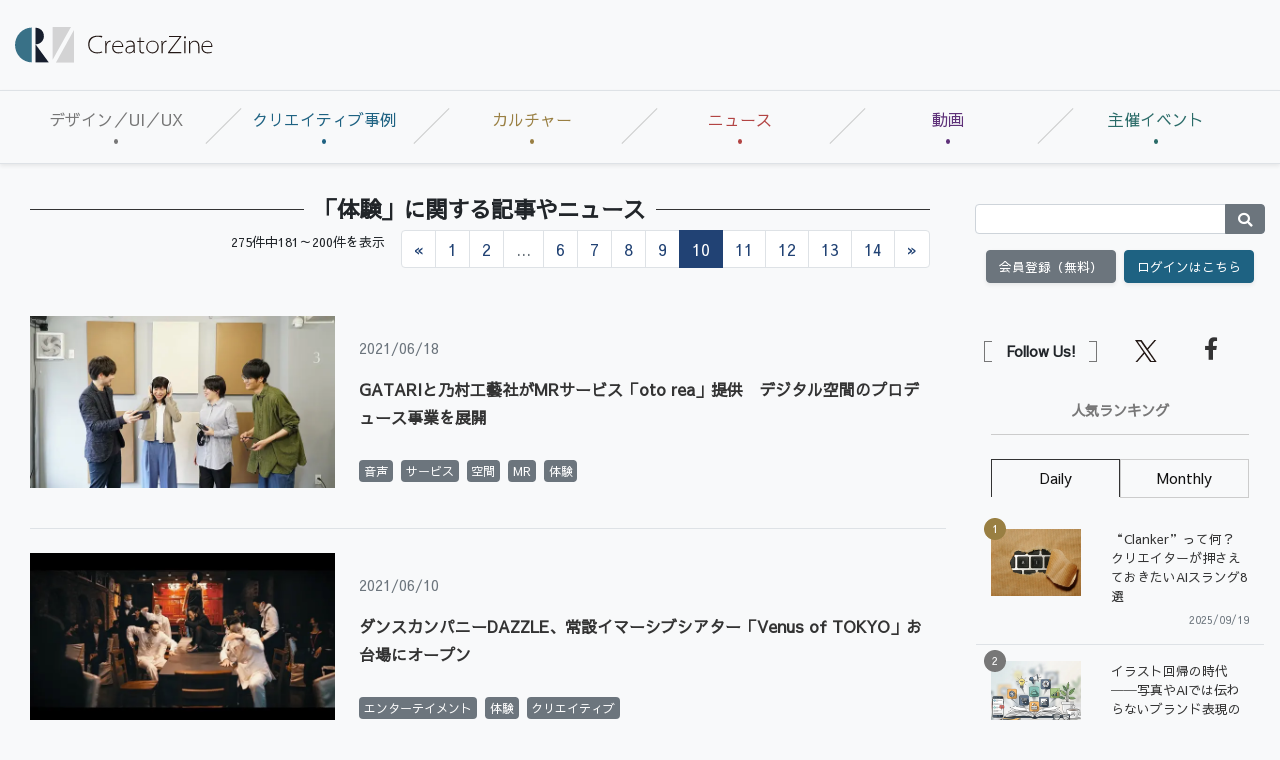

--- FILE ---
content_type: text/html; charset=UTF-8
request_url: https://creatorzine.jp/tag/48?p=10
body_size: 25760
content:
    

    
<!doctype html>
<html lang="ja">
    <head>
<script>
var dataLayer = dataLayer || [];
dataLayer.push({
'trackPageview':'CRZ/tag/48',
'member' : 'nonmember',

});
</script><!-- Google Tag Manager -->
<script>(function(w,d,s,l,i){w[l]=w[l]||[];w[l].push({'gtm.start':
new Date().getTime(),event:'gtm.js'});var f=d.getElementsByTagName(s)[0],
j=d.createElement(s),dl=l!='dataLayer'?'&l='+l:'';j.async=true;j.src=
'https://www.googletagmanager.com/gtm.js?id='+i+dl;f.parentNode.insertBefore(j,f);
})(window,document,'script','dataLayer','GTM-KDJSWC9');
</script>
<!-- End Google Tag Manager -->
        <meta charset="UTF-8">
        <title>「体験」に関する記事一覧|CreatorZine|クリエイティブ×ITの情報でクリエイターを応援するウェブマガジン</title>
        <meta content="IE=edge" http-equiv="X-UA-Compatible">
        <meta name="viewport" content="width=device-width, initial-scale=1.0">
        <meta content="telephone=no" name="format-detection">
        <meta content="CreatorZineとは、クリエイティブ×ITの情報を発信することで、デジタル時代のクリエイターを応援するウェブマガジンです。" name="description"/>
        <meta name="keywords" content="クリエイター,クリエイティブ,デザイン,デザイナー,テクノロジー,ディレクター,ディレクション">
        <meta content="NOODP" name="ROBOTS">
        <meta name="robots" content="max-image-preview:large">
        <meta content="CreatorZine" name="application-name"/>
        <meta
        content="browserconfig.xml" name="msapplication-config"/>
        <!-- sns -->
        <meta content="「体験」に関する記事一覧" property="og:title"/>
        <meta content="article" property="og:type"/>
        <meta content="https://creatorzine.jp/tag/48" property="og:url"/>
        <meta content="https://creatorzine.jp/static/common/img/crz_fb.png" property="og:image"/>
        
        <meta content="CreatorZine" property="og:site_name"/>
        <meta content="CreatorZineとは、クリエイティブ×ITの情報を発信することで、デジタル時代のクリエイターを応援するウェブマガジンです。" property="og:description"/>
        <meta content="100002509171990" property="fb:admins">
        <meta content="summary_large_image" name="twitter:card"/>
        <meta content="@CreatorZine" name="twitter:site">
        
                                                    <meta name="cXenseParse:pageclass" content="frontpage"/>
        
            <link href="/rss/new/index.xml" rel="alternate" title="RSS new article" type="application/rss+xml"> <!-- icon -->
            <link href="/favicon.ico" rel="shortcut icon">

            <link href="https://creatorzine.jp/static/common/img/CreatorZine_logo__squar.jpg" rel="apple-touch-icon" sizes="180x180">
            <link href="" rel="icon" sizes="32x32" type="image/png">
            <link href="" rel="icon" sizes="16x16" type="image/png">
            <link href="" rel="manifest">
            <link color="#333333" href="" rel="mask-icon">
            <meta content="#333333" name="msapplication-TileColor">
            <meta content="#ffffff" name="theme-color">
            <!-- local style -->
            <link href="//crz-cdn.shoeisha.jp/static/common/css/bootstrap.css" rel="stylesheet">
            <link href="//crz-cdn.shoeisha.jp/static/common/css/slick.css" rel="stylesheet" type="text/css"/>
            <link href="//crz-cdn.shoeisha.jp/static/common/css/slick-theme.css" rel="stylesheet" type="text/css"/>
            <link href="//crz-cdn.shoeisha.jp/static/common/fonts/fontawesome5.9.0/css/all.min.css?v"rel="stylesheet">
            <link href="//crz-cdn.shoeisha.jp/static/common/fonts/Sawarabi_Gothic.css?v" rel="stylesheet">
            <link href="//crz-cdn.shoeisha.jp/static/common/css/style.css?v=1" rel="stylesheet">
            <link rel="stylesheet" type="text/css" href="//crz-cdn.shoeisha.jp/lib/lightbox/css/lightbox.min.css">
            <link href="//crz-cdn.shoeisha.jp/static/common/css/scroll-hint.css" rel="stylesheet">

                            <script src="//crz-cdn.shoeisha.jp/static/common/js/jquery-3.1.0.js"></script>
                <script src="//crz-cdn.shoeisha.jp/static/common/js/jquery.magnific-popup.min.js"></script>
                <script src="//crz-cdn.shoeisha.jp/static/common/js/dfp.js"></script>
                <script src="//crz-cdn.shoeisha.jp/static/common/js/embed.js"></script>
                <script src="//crz-cdn.shoeisha.jp/static/common/js/scroll-hint.min.js"></script>
                <script>
                    init_dpf();
                </script>
            
            <!-- Cxense script start -->
<script type="text/javascript">
  
  function cxHasLocalStorage() {
    try { return typeof window.localStorage === 'object' && typeof window.localStorage.getItem === 'function'; } catch (e) { return false; }
  }
  function cx_getOptOutStatus(key) {
    var status = false;
    if (cxHasLocalStorage()) {
      var optedOut = window.localStorage.getItem(key);
      if (optedOut && optedOut === 'true') {
        status = true;
      }
    }
    return status;
  }
  var cX = cX || {};
  cX.callQueue = cX.callQueue || [];
  if (cx_getOptOutStatus('cx_optOut')) {
    cX.callQueue.push(['requireConsent']);
    cX.callQueue.push(['clearIds']);
  }
  cX.CCE = cX.CCE || {}; cX.CCE.callQueue = cX.CCE.callQueue || [];
  cX.callQueue.push(['setSiteId', '1138545256645960572']);
  var cx_props = cx_props || {}; cx_props['k'] = [];
  var cpl = [];
  var spl = [];
  cX.callQueue.push(['invoke', function() {
    var cp = {}, sa = {};
    var cpMaxLen = 40;
    var cpKeyLen = 20;
    try{
      var refhost = cX.library._findRealReferrer().split('/')[2];
      if(refhost && location.hostname !== refhost) {
        cp["referrer_host"] = sa["referrer_host_S"] = refhost.slice(0,cpMaxLen);
      }
    }catch(e){}
    var u = ["utm_source", "utm_medium", "utm_term", "utm_content", "utm_campaign"];
    if((typeof(spl) !== "undefined") && (Object.prototype.toString.call(spl) === "[object Array]")) {
      Array.prototype.push.apply(u, spl);
    }
    if(location.search) location.search.substring(1).split("&").forEach(function(k){
      try{
        var v = k.split("=");
        if(v[0].slice(0,3)==="cx_" && v[1]) {
          sa[v[0].replace(/^cx_/,"")+"_S"] = decodeURIComponent(v[1]).slice(0,cpMaxLen);
        } else if(u.indexOf(v[0].toLowerCase())!==-1 && v[1]) {
          cp[v[0].toLowerCase().slice(0,cpKeyLen)] = sa[v[0].toLowerCase()+"_S"] = decodeURIComponent(v[1]).slice(0,cpMaxLen);
        } else if((typeof(cpl) !== "undefined") && (Object.prototype.toString.call(cpl) === "[object Array]") && (cpl.indexOf(v[0].toLowerCase())!==-1 && v[1])) {
          cp[v[0].toLowerCase().slice(0,cpKeyLen)] = decodeURIComponent(v[1]).slice(0,cpMaxLen);
        }
      }catch(e){}
    });
    if(!cX.getUserId(false)) {
      cp["newuser"] = sa["newuser_S"] = "true";
    }
    else {
      try{
        var t = new Date().getTime() - parseInt(cX.library.m_atfr.match(/altm=(\d+)/)[1]);
        if (t >= 1000*60*30) {
          cX.stopAllSessionAnnotations();
          var da = Math.floor(t/(1000*60*60*24));
          if(da < 1) {
            cp["elapsed"] = sa["elapsed_S"] = "\u0031\u65E5\u4EE5\u5185";
          } else if(da < 7) {
            cp["elapsed"] = sa["elapsed_S"] = String(da)+"\u65E5\u3076\u308A";
          } else if(da < 31) {
            cp["elapsed"] = sa["elapsed_S"] = String(Math.floor(da/7))+"\u9031\u9593\u3076\u308A";
          } else if(da < 365) {
            cp["elapsed"] = sa["elapsed_S"] = String(Math.floor(da/31))+"\u30F6\u6708\u3076\u308A";
          } else {
            cp["elapsed"] = sa["elapsed_S"] = "1\u5E74\u4EE5\u4E0A";
          }
        }
      } catch(e) {}
    }
    var cx_eu = cX.getCookie('eu');
    if (cx_eu){
        cX.setCustomParameters({'status': 'login'});
        cX.addExternalId({'id': cx_eu, 'type': 'sho'});
    }
    if (typeof eU !== 'undefined' && typeof eU.isLoggingIn === 'function') {
        cX.setCustomParameters({'logging_in': eU.isLoggingIn()});
    }

    var originalRef=document.referrer;
    if(originalRef.match(/faeb92b469b40c9d72e4-dc920caace12a27e58d45a42e86d29a2\.ssl\.cf2\.rackcdn\.com\/generic_v[0-9]+\.html/) || originalRef.match(/cdn\.cxpublic\.com\/generic_v[0-9]+\.html/)){
        sa["cx_source_S"] = "cxrecs";
    }
    if(Object.keys(cp).length>0) {
      cX.setCustomParameters(cp);
    }
    if(Object.keys(sa).length>0) {
      cX.startSessionAnnotation(sa);
    }
    try {
      "newuser_S" in cX.library._getSessionAnnotations() && cx_props['k'].push("newuser");
    } catch(e) {}
  }]);

  if (location.pathname.match(/^\/article\/detail\/(\d+)/)) {
    var current_page = 1;
    if(location.search) location.search.substring(1).split("&").forEach(function(k){
      try{
        var v = k.split("=");
        if (v[0] === 'p') {
          current_page = v[1];
        }
      }catch(e){}
    });
    cX.callQueue.push(['setCustomParameters', { 'page': current_page }]);
  }
  cX.CCE.callQueue.push(['sendPageViewEvent', 'sho', '15407cc43187c9b0981171abc4e9b4dc4e1d7c22']);
</script>
<script type="text/javascript">
(function(d,s,e,t){e=d.createElement(s);e.type='text/java'+s;e.async='async';e.src='https://cdn.cxense.com/cx.cce.js';t=d.getElementsByTagName(s)[0];t.parentNode.insertBefore(e,t);})(document,'script');
</script>
<script>(function(src){var a=document.createElement("script");a.type="text/javascript";a.async=true;a.src=src;var b=document.getElementsByTagName("script")[0];b.parentNode.insertBefore(a,b)})("https://experience-ap.piano.io/xbuilder/experience/load?aid=GS6a2R95pj");</script>
<!-- Cxense script end -->
<!-- Cxense Customized script start -->
<script type="text/javascript">
  window.cXcustom = window.cXcustom || function() {(window.cXcustom.q = window.cXcustom.q || []).push(arguments)};
  cX.callQueue.push(['invoke', function() {
    var cx_reading_params = {origin: "sho-web", persistedQueryId: "15407cc43187c9b0981171abc4e9b4dc4e1d7c22"};
    cXcustom("scrollDepth", function(pos){cX.sendEvent("scroll", {pos_entire_page:String(pos)+'%'}, cx_reading_params);} , 0, '', false, 1000);
    cXcustom("scrollDepth", function(pos){cX.sendEvent("scroll", {pos_in_article:String(pos)+'%'}, cx_reading_params);}, 1, 'detail-block', true, 1000);
    cXcustom("clickedTracker", function(func, obj){func("clicked", obj, cx_reading_params)});
    cX.loadScript("/static/common/js/cx-custom.js");
  }]);
</script>
<!-- Cxense Customized script end -->
<!-- Facebook Pixel Code -->
<script>!function(f,b,e,v,n,t,s){if(f.fbq)return;n=f.fbq=function(){n.callMethod?n.callMethod.apply(n,arguments):n.queue.push(arguments)};if(!f._fbq)f._fbq=n;n.push=n;n.loaded=!0;n.version='2.0';n.queue=[];t=b.createElement(e);t.async=!0;t.src=v;s=b.getElementsByTagName(e)[0];s.parentNode.insertBefore(t,s)}(window,document,'script','https://connect.facebook.net/en_US/fbevents.js');fbq('init', '1704151296468367'); fbq('track', 'PageView');</script><noscript><img height="1" width="1" src="https://www.facebook.com/tr?id=1704151296468367&ev=PageView&noscript=1"/></noscript>
<!-- End Facebook Pixel Code -->
</head>
            <body class="bg-light" id="">
<!-- Google Tag Manager (noscript) -->
<noscript><iframe src="https://www.googletagmanager.com/ns.html?id=GTM-KDJSWC9"
height="0" width="0" style="display:none;visibility:hidden"></iframe></noscript>
<!-- End Google Tag Manager (noscript) -->
              
                <div id="fb-root"></div>
                <script>(function(d, s, id) {
                    var js, fjs = d.getElementsByTagName(s)[0];
                    if (d.getElementById(id)) return;
                    js = d.createElement(s); js.id = id;
                    js.src = 'https://connect.facebook.net/ja_JP/sdk.js#xfbml=1&version=v3.2';
                    fjs.parentNode.insertBefore(js, fjs);
                }(document, 'script', 'facebook-jssdk'));</script>

                                            <header id="header">
                    <div class="container-fluid">
                        <div class="row align-items-center">
                            <p class="col-lg-2 d-none d-lg-block m-0 pr-0" id="logo">
                                <a href="/"><img alt="CreatorZine" src="//crz-cdn.shoeisha.jp/static/common/img/logo.svg"></a>
                            </p>
                            <!-- ad -->
                            <script type="text/javascript">
  (function() {
    var ww = document.documentElement.clientWidth;
    function resize(){
      var style = document.createElement("style");
      document.head.appendChild( style );
      var sheet = style.sheet;
      sheet.insertRule( "#super_banner iframe{ height:"+(90*ww/728)+"px;width:"+ww+"px;}", 0 );
    }
    if (ww < 992) {
      resize();
    }
  })();
</script>
<style>
#super-banner iframe{
   overflow:hidden;
}
</style>
<!-- ad -->
<div class="ad col-lg-10 text-right pr-0">
  <div id="super_banner">
  <!-- /5473248/CRZ_SB -->
  <div id='div-gpt-ad-1561001790814-0'>
  <script>
  googletag.cmd.push(function() { googletag.display('div-gpt-ad-1561001790814-0'); });
  </script>
  </div>
  </div>
</div>

  <script>
    var dfp_sp_banner_ids = [
      'div-gpt-ad-1561001790814-0',
    ];
        googletag.pubads().addEventListener('slotRenderEnded', function(e) {
      var ad_id = e.slot.getSlotElementId();
      if (dfp_sp_banner_ids.indexOf(ad_id) !== -1) {
        var head = $('#'+ad_id).find('iframe').last().contents().find('head');
        var ww = document.documentElement.clientWidth;
        if (ww < 992) {
//          var style = "#google_image_div {-moz-transform: scale(" + ww / 728 + "," + ww / 728 + ");-moz-transform-origin: 0 0;-webkit-transform: scale(" + ww / 728 + "," + ww / 728 + ");-webkit-transform-origin: 0 0;-o-transform: scale(" + ww / 728 + "," + ww / 728 + ");-o-transform-origin: 0 0;-ms-transform: scale(" + ww / 728 + "," + ww / 728 + ");-ms-transform-origin: 0 0;}";
//          head.append('<style>'+style+'</style>');
        }

        head.append('<link rel="stylesheet" href="//crz-cdn.shoeisha.jp/static/common/fonts/fontawesome5.9.0/css/all.min.css">');
        head.append('<link rel="stylesheet" href="//crz-cdn.shoeisha.jp/static/common/fonts/Sawarabi_Gothic.css">');
        head.append('<link href="//crz-cdn.shoeisha.jp/static/common/css/bootstrap.css" rel="stylesheet" type="text/css" media="all" />');
        head.append('<link href="//crz-cdn.shoeisha.jp/static/common/css/style.css?v=1" rel="stylesheet" type="text/css" media="all" />');
      }
    });

    googletag.pubads().addEventListener('slotOnload', function(e) {
      var ad_id = e.slot.getSlotElementId();
      if (dfp_sp_banner_ids.indexOf(ad_id) !== -1) {
        var ad = $('#'+ad_id).find('iframe').last();
        var contents = ad.contents();
        var head = contents.find('head');

        if (contents.find('body').length === 0 || !contents.find('body').html()) {
          $('#' + ad_id).remove();
        }

        // slotRenderEnbedのイベントでstyle付与が間に合わない場合がある
        if (head.find('link').length === 0) {
          head.append('<link rel="stylesheet" href="//crz-cdn.shoeisha.jp/static/common/fonts/fontawesome5.9.0/css/all.min.css">');
          head.append('<link rel="stylesheet" href="//crz-cdn.shoeisha.jp/static/common/fonts/Sawarabi_Gothic.css">');

          head.append('<link href="//crz-cdn.shoeisha.jp/static/common/css/bootstrap.css" rel="stylesheet" type="text/css" media="all" />');
          head.append('<link href="//crz-cdn.shoeisha.jp/static/common/css/style.css?v=1" rel="stylesheet" type="text/css" media="all" />');
        }
        if (head.find('style').length === 0) {
          var ww = document.documentElement.clientWidth;
          if (ww < 992) {
            //var style = "#google_image_div {-moz-transform: scale(" + ww / 728 + "," + ww / 728 + ");-moz-transform-origin: 0 0;-webkit-transform: scale(" + ww / 728 + "," + ww / 728 + ");-webkit-transform-origin: 0 0;-o-transform: scale(" + ww / 728 + "," + ww / 728 + ");-o-transform-origin: 0 0;-ms-transform: scale(" + ww / 728 + "," + ww / 728 + ");-ms-transform-origin: 0 0;}";
            //head.append('<style>'+style+'</style>');
          }
        }
      }
    });

    $(window).on('load', function() {
      // 中身が無い広告でslotOnloadを通らない場合がある
      dfp_sp_banner_ids.map(function(ad_id) {
        var ad = $('#'+ad_id).find('iframe').last();
        var contents = ad.contents();
        if (contents.find('body').length === 0 || !contents.find('body').html()) {
          $('#' + ad_id).remove();
        }
      });
    });
  </script>
</ul>
<!-- / .ad -->


                            <!-- / .ad -->
                        </div>
                        <!--/row-->
                    </div>
                    <!--/container-fluid-->
                </header>
                            
                                            <nav class="navbar navbar-expand-lg navbar-light border-bottom border-top bg-light shadow-sm" id="gNav" role="navigation">
                    <a class="navbar-brand d-lg-none mr-0" href="/"><img alt="CreatorZine" src="//crz-cdn.shoeisha.jp/static/common/img/logo.svg"></a>
                    <div class="d-flex">
                                        
<script>
</script>

    <!--login btn-->
    <ul class="d-lg-none login-btn d-flex justify-content-end align-items-center p-0 m-0">
                <li class="btn rounded-0 text-center border-right border-left">
            <a href="/user/regist/?ref=/tag/48?p=10&amp;utm_source=creatorzine.jp&amp;utm_medium=self&amp;utm_campaign=regist&amp;utm_term=/tag/48">会員登録<br>(無料)</a>
        </li>
        <li class="btn rounded-0 text-center border-right">
            <a data-toggle="modal" href="#modal_login">
                <i class="fas fa-lock"></i><br>ログイン</a>
        </li>
            </ul>
    <!--/login btn-->
                        <!--/login btn-->
                        <button aria-controls="navbarSupportedContent" aria-expanded="false" aria-label="Toggle navigation" class="navbar-toggler border-0" data-target="#navbarSupportedContent" data-toggle="collapse" type="button">
                            <span></span>
                            <span></span>
                            <span></span>
                        </button>
                    </div>

                    <div class="collapse navbar-collapse pb-3" id="navbarSupportedContent">
                        <ul class="navbar-nav w-100 navbar-nav w-100 nav-justified mr-auto">
                            <li class="nav-color1 nav-item pr-2">
                                <a class="nav-link px-3" href="/article/t/デザイン／UI／UX">デザイン／UI／UX</a>
                                                                                            </li>
                            <li class="nav-color2 nav-item pr-2">
                                <a class="nav-link px-3" href="/article/t/%E3%82%AF%E3%83%AA%E3%82%A8%E3%82%A4%E3%83%86%E3%82%A3%E3%83%96%E4%BA%8B%E4%BE%8B">クリエイティブ事例</a>
                                                            </li>
                            <li class="nav-color3 nav-item pr-2">
                                <a class="nav-link px-3" href="/article/t/%E3%82%AB%E3%83%AB%E3%83%81%E3%83%A3%E3%83%BC">カルチャー</a>
                                                            </li>
                            <li class="nav-color4 nav-item pr-2">
                                <a class="nav-link px-3" href="/news">ニュース</a>
                            </li>
                        <li class="nav-color6 nav-item pr-2">
                                <a class="nav-link px-3" href="/movie">動画</a>
                            </li>
                            <li class="nav-color5 nav-item pr-2">
                                <a class="nav-link px-3" href="https://event.shoeisha.jp/crzmix/20250319/">主催イベント</a>
                            </li>
                        </ul>
                    </div>
                </nav>
                            
                                                                        <div class="container-fluid bg-light py-lg-3">
                        <div class="row">
                            <main class="col-xl-9 col-lg-8 pt-3" role="main">
                                    
                                <article class="container-fluid">
        <h2 class="h202">「体験」に関する記事やニュース</h2>
        <!--pagenation-->
<div class="d-flex flex-wrap justify-content-end align-items-center mb-5">
<p class="text-right mr-3 small">275件中181～200件を表示</p>
    <nav aria-label="Page navigation">
        <ul class="pagination justify-content-end flex-wrap m-0 p-0">
        <li class="page-item"><a class="page-link" href="https://creatorzine.jp/tag/48?p=9" rel="prev">&laquo;</a></li><li class="page-item"><a class="page-link" href="https://creatorzine.jp/tag/48?p=1">1</a></li><li class="page-item"><a class="page-link" href="https://creatorzine.jp/tag/48?p=2">2</a></li><li class="disabled page-item"><a class="page-link" href="#" tabindex="-1" aria-disabled="true">...</a></li><li class="page-item"><a class="page-link" href="https://creatorzine.jp/tag/48?p=6">6</a></li><li class="page-item"><a class="page-link" href="https://creatorzine.jp/tag/48?p=7">7</a></li><li class="page-item"><a class="page-link" href="https://creatorzine.jp/tag/48?p=8">8</a></li><li class="page-item"><a class="page-link" href="https://creatorzine.jp/tag/48?p=9">9</a></li><li class="active page-item" aria-current="page"><a class="page-link" href="#"><span>10</span></a></li><li class="page-item"><a class="page-link" href="https://creatorzine.jp/tag/48?p=11">11</a></li><li class="page-item"><a class="page-link" href="https://creatorzine.jp/tag/48?p=12">12</a></li><li class="page-item"><a class="page-link" href="https://creatorzine.jp/tag/48?p=13">13</a></li><li class="page-item"><a class="page-link" href="https://creatorzine.jp/tag/48?p=14">14</a></li><li class="page-item"><a class="page-link" href="https://creatorzine.jp/tag/48?p=11" rel="next">&raquo;</a></li>
        </ul>
    </nav>
    <!--/d-flex-->
</div>
<!--/pagenation-->

        <div class="list-block linkcard-deck pl-md-3">
        <article class="pb-4 mb-4 mx-sm-0 mx-md-n3 row border-bottom align-items-center linkcard">
            <div class="col-md-4 text-center px-0">
                <a href="/news/detail/2119">
                    <figure><img alt="" src="//crz-cdn.shoeisha.jp/static/images/article/2119/2119_01.jpg">
                        <figcaption class="hover-mask d-flex justify-content-center align-items-center text-center">
                            <i class="fas fa-search"></i>
                            Read More</figcaption>
                    </figure>
                </a>
            </div>
            <div class="col-md-8 pl-md-4">
                <p class="text-secondary small">2021/06/18
                                    </p>
                <h3 class="h203 mb-3">
                    <a href="/news/detail/2119">GATARIと乃村工藝社がMRサービス「oto rea」提供　デジタル空間のプロデュース事業を展開</a>

                </h3>
                <p></p>
                <ul class="d-flex flex-wrap m-0 p-0 list-unstyled">
                                            <li class="mr-2">
                            <a href="/article/t/%E9%9F%B3%E5%A3%B0">
                                <span class="badge badge-secondary">音声</span>
                            </a>
                        </li>
                                            <li class="mr-2">
                            <a href="/article/t/%E3%82%B5%E3%83%BC%E3%83%93%E3%82%B9">
                                <span class="badge badge-secondary">サービス</span>
                            </a>
                        </li>
                                            <li class="mr-2">
                            <a href="/article/t/%E7%A9%BA%E9%96%93">
                                <span class="badge badge-secondary">空間</span>
                            </a>
                        </li>
                                            <li class="mr-2">
                            <a href="/article/t/MR">
                                <span class="badge badge-secondary">MR</span>
                            </a>
                        </li>
                                            <li class="mr-2">
                            <a href="/article/t/%E4%BD%93%E9%A8%93">
                                <span class="badge badge-secondary">体験</span>
                            </a>
                        </li>
                                    </ul>
            </div>
        </article>
            <article class="pb-4 mb-4 mx-sm-0 mx-md-n3 row border-bottom align-items-center linkcard">
            <div class="col-md-4 text-center px-0">
                <a href="/news/detail/2104">
                    <figure><img alt="" src="//crz-cdn.shoeisha.jp/static/images/article/2104/2104_01.jpg">
                        <figcaption class="hover-mask d-flex justify-content-center align-items-center text-center">
                            <i class="fas fa-search"></i>
                            Read More</figcaption>
                    </figure>
                </a>
            </div>
            <div class="col-md-8 pl-md-4">
                <p class="text-secondary small">2021/06/10
                                    </p>
                <h3 class="h203 mb-3">
                    <a href="/news/detail/2104">ダンスカンパニーDAZZLE、常設イマーシブシアター「Venus of TOKYO」お台場にオープン</a>

                </h3>
                <p></p>
                <ul class="d-flex flex-wrap m-0 p-0 list-unstyled">
                                            <li class="mr-2">
                            <a href="/article/t/%E3%82%A8%E3%83%B3%E3%82%BF%E3%83%BC%E3%83%86%E3%82%A4%E3%83%A1%E3%83%B3%E3%83%88">
                                <span class="badge badge-secondary">エンターテイメント</span>
                            </a>
                        </li>
                                            <li class="mr-2">
                            <a href="/article/t/%E4%BD%93%E9%A8%93">
                                <span class="badge badge-secondary">体験</span>
                            </a>
                        </li>
                                            <li class="mr-2">
                            <a href="/article/t/%E3%82%AF%E3%83%AA%E3%82%A8%E3%82%A4%E3%83%86%E3%82%A3%E3%83%96">
                                <span class="badge badge-secondary">クリエイティブ</span>
                            </a>
                        </li>
                                    </ul>
            </div>
        </article>
            <article class="pb-4 mb-4 mx-sm-0 mx-md-n3 row border-bottom align-items-center linkcard">
            <div class="col-md-4 text-center px-0">
                <a href="/news/detail/2096">
                    <figure><img alt="" src="//crz-cdn.shoeisha.jp/static/images/article/2096/2096_01.jpg">
                        <figcaption class="hover-mask d-flex justify-content-center align-items-center text-center">
                            <i class="fas fa-search"></i>
                            Read More</figcaption>
                    </figure>
                </a>
            </div>
            <div class="col-md-8 pl-md-4">
                <p class="text-secondary small">2021/06/09
                                    </p>
                <h3 class="h203 mb-3">
                    <a href="/news/detail/2096">A.C.O.、ブランド体験を共創するデザインプログラム「BX Camp」　パッケージ化し公式リリース</a>

                </h3>
                <p></p>
                <ul class="d-flex flex-wrap m-0 p-0 list-unstyled">
                                            <li class="mr-2">
                            <a href="/article/t/%E3%83%87%E3%82%B6%E3%82%A4%E3%83%B3">
                                <span class="badge badge-secondary">デザイン</span>
                            </a>
                        </li>
                                            <li class="mr-2">
                            <a href="/article/t/%E4%BD%93%E9%A8%93">
                                <span class="badge badge-secondary">体験</span>
                            </a>
                        </li>
                                            <li class="mr-2">
                            <a href="/article/t/%E3%83%96%E3%83%A9%E3%83%B3%E3%83%89">
                                <span class="badge badge-secondary">ブランド</span>
                            </a>
                        </li>
                                    </ul>
            </div>
        </article>
            <article class="pb-4 mb-4 mx-sm-0 mx-md-n3 row border-bottom align-items-center linkcard">
            <div class="col-md-4 text-center px-0">
                <a href="/news/detail/2091">
                    <figure><img alt="" src="//crz-cdn.shoeisha.jp/static/images/article/2091/2091_02.jpg">
                        <figcaption class="hover-mask d-flex justify-content-center align-items-center text-center">
                            <i class="fas fa-search"></i>
                            Read More</figcaption>
                    </figure>
                </a>
            </div>
            <div class="col-md-8 pl-md-4">
                <p class="text-secondary small">2021/06/05
                                    </p>
                <h3 class="h203 mb-3">
                    <a href="/news/detail/2091">ドルチェ＆ガッバーナとネイキッドがARでリテールテイメント　アプリ活用した新しいデジタル体験を創出</a>

                </h3>
                <p></p>
                <ul class="d-flex flex-wrap m-0 p-0 list-unstyled">
                                            <li class="mr-2">
                            <a href="/article/t/%E3%83%87%E3%82%B8%E3%82%BF%E3%83%AB">
                                <span class="badge badge-secondary">デジタル</span>
                            </a>
                        </li>
                                            <li class="mr-2">
                            <a href="/article/t/AR">
                                <span class="badge badge-secondary">AR</span>
                            </a>
                        </li>
                                            <li class="mr-2">
                            <a href="/article/t/%E3%82%A8%E3%83%B3%E3%82%BF%E3%83%BC%E3%83%86%E3%82%A4%E3%83%A1%E3%83%B3%E3%83%88">
                                <span class="badge badge-secondary">エンターテイメント</span>
                            </a>
                        </li>
                                            <li class="mr-2">
                            <a href="/article/t/%E4%BD%93%E9%A8%93">
                                <span class="badge badge-secondary">体験</span>
                            </a>
                        </li>
                                            <li class="mr-2">
                            <a href="/article/t/%E3%83%AA%E3%83%86%E3%83%BC%E3%83%AB">
                                <span class="badge badge-secondary">リテール</span>
                            </a>
                        </li>
                                    </ul>
            </div>
        </article>
            <article class="pb-4 mb-4 mx-sm-0 mx-md-n3 row border-bottom align-items-center linkcard">
            <div class="col-md-4 text-center px-0">
                <a href="/news/detail/2083">
                    <figure><img alt="" src="//crz-cdn.shoeisha.jp/static/images/article/2083/2083_01.png">
                        <figcaption class="hover-mask d-flex justify-content-center align-items-center text-center">
                            <i class="fas fa-search"></i>
                            Read More</figcaption>
                    </figure>
                </a>
            </div>
            <div class="col-md-8 pl-md-4">
                <p class="text-secondary small">2021/06/03
                                    </p>
                <h3 class="h203 mb-3">
                    <a href="/news/detail/2083">Acer、裸眼で立体視できる3Dテクノロジーを搭載したプロトタイプノートPCを開発</a>

                </h3>
                <p></p>
                <ul class="d-flex flex-wrap m-0 p-0 list-unstyled">
                                            <li class="mr-2">
                            <a href="/article/t/3DCG">
                                <span class="badge badge-secondary">3DCG</span>
                            </a>
                        </li>
                                            <li class="mr-2">
                            <a href="/article/t/%E4%BD%93%E9%A8%93">
                                <span class="badge badge-secondary">体験</span>
                            </a>
                        </li>
                                            <li class="mr-2">
                            <a href="/article/t/%E3%83%87%E3%83%90%E3%82%A4%E3%82%B9">
                                <span class="badge badge-secondary">デバイス</span>
                            </a>
                        </li>
                                            <li class="mr-2">
                            <a href="/article/t/%E3%82%AF%E3%83%AA%E3%82%A8%E3%82%A4%E3%83%86%E3%82%A3%E3%83%96">
                                <span class="badge badge-secondary">クリエイティブ</span>
                            </a>
                        </li>
                                    </ul>
            </div>
        </article>
            <article class="pb-4 mb-4 mx-sm-0 mx-md-n3 row border-bottom align-items-center linkcard">
            <div class="col-md-4 text-center px-0">
                <a href="/news/detail/2068">
                    <figure><img alt="" src="//crz-cdn.shoeisha.jp/static/images/article/2068/2068_01.png">
                        <figcaption class="hover-mask d-flex justify-content-center align-items-center text-center">
                            <i class="fas fa-search"></i>
                            Read More</figcaption>
                    </figure>
                </a>
            </div>
            <div class="col-md-8 pl-md-4">
                <p class="text-secondary small">2021/05/29
                                    </p>
                <h3 class="h203 mb-3">
                    <a href="/news/detail/2068">JIBUN HAUS.の自由に歩き回れる家づくりアプリ「BOXWORLD」　未来の疑似体験が可能に</a>

                </h3>
                <p></p>
                <ul class="d-flex flex-wrap m-0 p-0 list-unstyled">
                                            <li class="mr-2">
                            <a href="/article/t/%E3%82%A2%E3%83%97%E3%83%AA">
                                <span class="badge badge-secondary">アプリ</span>
                            </a>
                        </li>
                                            <li class="mr-2">
                            <a href="/article/t/%E3%83%87%E3%82%B8%E3%82%BF%E3%83%AB">
                                <span class="badge badge-secondary">デジタル</span>
                            </a>
                        </li>
                                            <li class="mr-2">
                            <a href="/article/t/%E3%83%86%E3%82%AF%E3%83%8E%E3%83%AD%E3%82%B8%E3%83%BC">
                                <span class="badge badge-secondary">テクノロジー</span>
                            </a>
                        </li>
                                            <li class="mr-2">
                            <a href="/article/t/VR">
                                <span class="badge badge-secondary">VR</span>
                            </a>
                        </li>
                                            <li class="mr-2">
                            <a href="/article/t/%E7%A9%BA%E9%96%93">
                                <span class="badge badge-secondary">空間</span>
                            </a>
                        </li>
                                            <li class="mr-2">
                            <a href="/article/t/%E4%BD%93%E9%A8%93">
                                <span class="badge badge-secondary">体験</span>
                            </a>
                        </li>
                                            <li class="mr-2">
                            <a href="/article/t/%E5%BB%BA%E7%AF%89">
                                <span class="badge badge-secondary">建築</span>
                            </a>
                        </li>
                                    </ul>
            </div>
        </article>
            <article class="pb-4 mb-4 mx-sm-0 mx-md-n3 row border-bottom align-items-center linkcard">
            <div class="col-md-4 text-center px-0">
                <a href="/news/detail/2059">
                    <figure><img alt="" src="//crz-cdn.shoeisha.jp/static/images/article/2059/2059_01.jpg">
                        <figcaption class="hover-mask d-flex justify-content-center align-items-center text-center">
                            <i class="fas fa-search"></i>
                            Read More</figcaption>
                    </figure>
                </a>
            </div>
            <div class="col-md-8 pl-md-4">
                <p class="text-secondary small">2021/05/26
                                    </p>
                <h3 class="h203 mb-3">
                    <a href="/news/detail/2059">NTTドコモ・ベンチャーズ、ボリュメトリックビデオの編集・配信ツール提供するArcturus社へ出資</a>

                </h3>
                <p></p>
                <ul class="d-flex flex-wrap m-0 p-0 list-unstyled">
                                            <li class="mr-2">
                            <a href="/article/t/%E4%BD%93%E9%A8%93">
                                <span class="badge badge-secondary">体験</span>
                            </a>
                        </li>
                                            <li class="mr-2">
                            <a href="/article/t/5G">
                                <span class="badge badge-secondary">5G</span>
                            </a>
                        </li>
                                            <li class="mr-2">
                            <a href="/article/t/%E6%98%A0%E5%83%8F">
                                <span class="badge badge-secondary">映像</span>
                            </a>
                        </li>
                                            <li class="mr-2">
                            <a href="/article/t/3D">
                                <span class="badge badge-secondary">3D</span>
                            </a>
                        </li>
                                    </ul>
            </div>
        </article>
            <article class="pb-4 mb-4 mx-sm-0 mx-md-n3 row border-bottom align-items-center linkcard">
            <div class="col-md-4 text-center px-0">
                <a href="/news/detail/2055">
                    <figure><img alt="" src="//crz-cdn.shoeisha.jp/static/images/article/2055/2055_01.png">
                        <figcaption class="hover-mask d-flex justify-content-center align-items-center text-center">
                            <i class="fas fa-search"></i>
                            Read More</figcaption>
                    </figure>
                </a>
            </div>
            <div class="col-md-8 pl-md-4">
                <p class="text-secondary small">2021/05/24
                                    </p>
                <h3 class="h203 mb-3">
                    <a href="/news/detail/2055">ANAHD、バーチャルトラベルプラットフォームを開発・運営する「ANA NEO」設立　来年ローンチへ</a>

                </h3>
                <p></p>
                <ul class="d-flex flex-wrap m-0 p-0 list-unstyled">
                                            <li class="mr-2">
                            <a href="/article/t/%E3%83%86%E3%82%AF%E3%83%8E%E3%83%AD%E3%82%B8%E3%83%BC">
                                <span class="badge badge-secondary">テクノロジー</span>
                            </a>
                        </li>
                                            <li class="mr-2">
                            <a href="/article/t/VR">
                                <span class="badge badge-secondary">VR</span>
                            </a>
                        </li>
                                            <li class="mr-2">
                            <a href="/article/t/3DCG">
                                <span class="badge badge-secondary">3DCG</span>
                            </a>
                        </li>
                                            <li class="mr-2">
                            <a href="/article/t/%E4%BD%93%E9%A8%93">
                                <span class="badge badge-secondary">体験</span>
                            </a>
                        </li>
                                            <li class="mr-2">
                            <a href="/article/t/%E3%83%93%E3%82%B8%E3%83%8D%E3%82%B9">
                                <span class="badge badge-secondary">ビジネス</span>
                            </a>
                        </li>
                                            <li class="mr-2">
                            <a href="/article/t/%E4%BA%8B%E6%A5%AD%E4%BC%9A%E7%A4%BE">
                                <span class="badge badge-secondary">事業会社</span>
                            </a>
                        </li>
                                    </ul>
            </div>
        </article>
            <article class="pb-4 mb-4 mx-sm-0 mx-md-n3 row border-bottom align-items-center linkcard">
            <div class="col-md-4 text-center px-0">
                <a href="/news/detail/2033">
                    <figure><img alt="" src="//crz-cdn.shoeisha.jp/static/images/article/2033/2033_01.png">
                        <figcaption class="hover-mask d-flex justify-content-center align-items-center text-center">
                            <i class="fas fa-search"></i>
                            Read More</figcaption>
                    </figure>
                </a>
            </div>
            <div class="col-md-8 pl-md-4">
                <p class="text-secondary small">2021/05/15
                                    </p>
                <h3 class="h203 mb-3">
                    <a href="/news/detail/2033">ヤンセンファーマ、VRで掌蹠膿疱症患者の生活上の困難やつらさを再現する医師向け映像コンテンツを提供</a>

                </h3>
                <p></p>
                <ul class="d-flex flex-wrap m-0 p-0 list-unstyled">
                                            <li class="mr-2">
                            <a href="/article/t/VR">
                                <span class="badge badge-secondary">VR</span>
                            </a>
                        </li>
                                            <li class="mr-2">
                            <a href="/article/t/%E4%BD%93%E9%A8%93">
                                <span class="badge badge-secondary">体験</span>
                            </a>
                        </li>
                                            <li class="mr-2">
                            <a href="/article/t/%E3%82%B3%E3%83%B3%E3%83%86%E3%83%B3%E3%83%84">
                                <span class="badge badge-secondary">コンテンツ</span>
                            </a>
                        </li>
                                    </ul>
            </div>
        </article>
            <article class="pb-4 mb-4 mx-sm-0 mx-md-n3 row border-bottom align-items-center linkcard">
            <div class="col-md-4 text-center px-0">
                <a href="/news/detail/1929">
                    <figure><img alt="" src="//crz-cdn.shoeisha.jp/static/images/article/1929/1929_02.png">
                        <figcaption class="hover-mask d-flex justify-content-center align-items-center text-center">
                            <i class="fas fa-search"></i>
                            Read More</figcaption>
                    </figure>
                </a>
            </div>
            <div class="col-md-8 pl-md-4">
                <p class="text-secondary small">2021/03/31
                                    </p>
                <h3 class="h203 mb-3">
                    <a href="/news/detail/1929">凸版印刷、遠隔体験用デバイス「IoANeck」正式販売　「IoA遠隔体験サービスパック」4月提供開始</a>

                </h3>
                <p></p>
                <ul class="d-flex flex-wrap m-0 p-0 list-unstyled">
                                            <li class="mr-2">
                            <a href="/article/t/%E3%83%86%E3%82%AF%E3%83%8E%E3%83%AD%E3%82%B8%E3%83%BC">
                                <span class="badge badge-secondary">テクノロジー</span>
                            </a>
                        </li>
                                            <li class="mr-2">
                            <a href="/article/t/%E4%BD%93%E9%A8%93">
                                <span class="badge badge-secondary">体験</span>
                            </a>
                        </li>
                                            <li class="mr-2">
                            <a href="/article/t/%E3%83%87%E3%83%90%E3%82%A4%E3%82%B9">
                                <span class="badge badge-secondary">デバイス</span>
                            </a>
                        </li>
                                    </ul>
            </div>
        </article>
            <article class="pb-4 mb-4 mx-sm-0 mx-md-n3 row border-bottom align-items-center linkcard">
            <div class="col-md-4 text-center px-0">
                <a href="/news/detail/1926">
                    <figure><img alt="" src="//crz-cdn.shoeisha.jp/static/images/article/1926/1926_01.png">
                        <figcaption class="hover-mask d-flex justify-content-center align-items-center text-center">
                            <i class="fas fa-search"></i>
                            Read More</figcaption>
                    </figure>
                </a>
            </div>
            <div class="col-md-8 pl-md-4">
                <p class="text-secondary small">2021/03/30
                                    </p>
                <h3 class="h203 mb-3">
                    <a href="/news/detail/1926">DNP、本を通じた新しい体験を提供する「バーチャル書店」開発開始　池袋ミラーワールドに参画</a>

                </h3>
                <p></p>
                <ul class="d-flex flex-wrap m-0 p-0 list-unstyled">
                                            <li class="mr-2">
                            <a href="/article/t/%E3%83%87%E3%82%B8%E3%82%BF%E3%83%AB">
                                <span class="badge badge-secondary">デジタル</span>
                            </a>
                        </li>
                                            <li class="mr-2">
                            <a href="/article/t/VR">
                                <span class="badge badge-secondary">VR</span>
                            </a>
                        </li>
                                            <li class="mr-2">
                            <a href="/article/t/%E4%BD%93%E9%A8%93">
                                <span class="badge badge-secondary">体験</span>
                            </a>
                        </li>
                                            <li class="mr-2">
                            <a href="/article/t/%E3%82%B3%E3%83%B3%E3%83%86%E3%83%B3%E3%83%84">
                                <span class="badge badge-secondary">コンテンツ</span>
                            </a>
                        </li>
                                            <li class="mr-2">
                            <a href="/article/t/%E6%9B%B8%E7%B1%8D">
                                <span class="badge badge-secondary">書籍</span>
                            </a>
                        </li>
                                            <li class="mr-2">
                            <a href="/article/t/%E3%83%A1%E3%83%87%E3%82%A3%E3%82%A2">
                                <span class="badge badge-secondary">メディア</span>
                            </a>
                        </li>
                                    </ul>
            </div>
        </article>
            <article class="pb-4 mb-4 mx-sm-0 mx-md-n3 row border-bottom align-items-center linkcard">
            <div class="col-md-4 text-center px-0">
                <a href="/news/detail/1920">
                    <figure><img alt="" src="//crz-cdn.shoeisha.jp/static/images/article/1920/1920_01.jpg">
                        <figcaption class="hover-mask d-flex justify-content-center align-items-center text-center">
                            <i class="fas fa-search"></i>
                            Read More</figcaption>
                    </figure>
                </a>
            </div>
            <div class="col-md-8 pl-md-4">
                <p class="text-secondary small">2021/03/26
                                    </p>
                <h3 class="h203 mb-3">
                    <a href="/news/detail/1920">ソニー、立体的な音場を実現する新たな音楽体験「360 Reality Audio」を日本で本格導入</a>

                </h3>
                <p></p>
                <ul class="d-flex flex-wrap m-0 p-0 list-unstyled">
                                            <li class="mr-2">
                            <a href="/article/t/%E3%82%A8%E3%83%B3%E3%82%BF%E3%83%BC%E3%83%86%E3%82%A4%E3%83%A1%E3%83%B3%E3%83%88">
                                <span class="badge badge-secondary">エンターテイメント</span>
                            </a>
                        </li>
                                            <li class="mr-2">
                            <a href="/article/t/%E4%BD%93%E9%A8%93">
                                <span class="badge badge-secondary">体験</span>
                            </a>
                        </li>
                                            <li class="mr-2">
                            <a href="/article/t/%E3%82%B3%E3%83%B3%E3%83%86%E3%83%B3%E3%83%84">
                                <span class="badge badge-secondary">コンテンツ</span>
                            </a>
                        </li>
                                    </ul>
            </div>
        </article>
            <article class="pb-4 mb-4 mx-sm-0 mx-md-n3 row border-bottom align-items-center linkcard">
            <div class="col-md-4 text-center px-0">
                <a href="/news/detail/1888">
                    <figure><img alt="" src="//crz-cdn.shoeisha.jp/static/images/article/1888/1888_01.png">
                        <figcaption class="hover-mask d-flex justify-content-center align-items-center text-center">
                            <i class="fas fa-search"></i>
                            Read More</figcaption>
                    </figure>
                </a>
            </div>
            <div class="col-md-8 pl-md-4">
                <p class="text-secondary small">2021/03/17
                                    </p>
                <h3 class="h203 mb-3">
                    <a href="/news/detail/1888">シキラボ、スマホでオンライン入社体験できる採用支援サービスリリース　適性診断要素でマッチング度通知も</a>

                </h3>
                <p></p>
                <ul class="d-flex flex-wrap m-0 p-0 list-unstyled">
                                            <li class="mr-2">
                            <a href="/article/t/%E3%82%B9%E3%83%9E%E3%83%9B">
                                <span class="badge badge-secondary">スマホ</span>
                            </a>
                        </li>
                                            <li class="mr-2">
                            <a href="/article/t/%E3%82%B5%E3%83%BC%E3%83%93%E3%82%B9">
                                <span class="badge badge-secondary">サービス</span>
                            </a>
                        </li>
                                            <li class="mr-2">
                            <a href="/article/t/%E4%BD%93%E9%A8%93">
                                <span class="badge badge-secondary">体験</span>
                            </a>
                        </li>
                                            <li class="mr-2">
                            <a href="/article/t/%E6%8E%A1%E7%94%A8">
                                <span class="badge badge-secondary">採用</span>
                            </a>
                        </li>
                                            <li class="mr-2">
                            <a href="/article/t/DX">
                                <span class="badge badge-secondary">DX</span>
                            </a>
                        </li>
                                    </ul>
            </div>
        </article>
            <article class="pb-4 mb-4 mx-sm-0 mx-md-n3 row border-bottom align-items-center linkcard">
            <div class="col-md-4 text-center px-0">
                <a href="/news/detail/1859">
                    <figure><img alt="" src="//crz-cdn.shoeisha.jp/static/images/article/1859/1859_01.png">
                        <figcaption class="hover-mask d-flex justify-content-center align-items-center text-center">
                            <i class="fas fa-search"></i>
                            Read More</figcaption>
                    </figure>
                </a>
            </div>
            <div class="col-md-8 pl-md-4">
                <p class="text-secondary small">2021/03/05
                                    </p>
                <h3 class="h203 mb-3">
                    <a href="/news/detail/1859">パーフェクト社、AR&amp;AI活用したヘアサロン向け体験機能モジュールを提供　事前カウンセリングツールに</a>

                </h3>
                <p></p>
                <ul class="d-flex flex-wrap m-0 p-0 list-unstyled">
                                            <li class="mr-2">
                            <a href="/article/t/%E3%83%87%E3%82%B8%E3%82%BF%E3%83%AB">
                                <span class="badge badge-secondary">デジタル</span>
                            </a>
                        </li>
                                            <li class="mr-2">
                            <a href="/article/t/%E3%83%86%E3%82%AF%E3%83%8E%E3%83%AD%E3%82%B8%E3%83%BC">
                                <span class="badge badge-secondary">テクノロジー</span>
                            </a>
                        </li>
                                            <li class="mr-2">
                            <a href="/article/t/AI%EF%BC%8F%E4%BA%BA%E5%B7%A5%E7%9F%A5%E8%83%BD">
                                <span class="badge badge-secondary">AI／人工知能</span>
                            </a>
                        </li>
                                            <li class="mr-2">
                            <a href="/article/t/AR">
                                <span class="badge badge-secondary">AR</span>
                            </a>
                        </li>
                                            <li class="mr-2">
                            <a href="/article/t/%E4%BD%93%E9%A8%93">
                                <span class="badge badge-secondary">体験</span>
                            </a>
                        </li>
                                            <li class="mr-2">
                            <a href="/article/t/%E3%82%A6%E3%82%A7%E3%83%96">
                                <span class="badge badge-secondary">ウェブ</span>
                            </a>
                        </li>
                                    </ul>
            </div>
        </article>
            <article class="pb-4 mb-4 mx-sm-0 mx-md-n3 row border-bottom align-items-center linkcard">
            <div class="col-md-4 text-center px-0">
                <a href="/news/detail/1839">
                    <figure><img alt="" src="//crz-cdn.shoeisha.jp/static/images/article/1839/1839_01.png">
                        <figcaption class="hover-mask d-flex justify-content-center align-items-center text-center">
                            <i class="fas fa-search"></i>
                            Read More</figcaption>
                    </figure>
                </a>
            </div>
            <div class="col-md-8 pl-md-4">
                <p class="text-secondary small">2021/02/27
                                    </p>
                <h3 class="h203 mb-3">
                    <a href="/news/detail/1839">NEC・凸版印刷・マクニカなど、平城宮跡歴史公園でローカル5GやMR活用した観光体験の実証実験</a>

                </h3>
                <p></p>
                <ul class="d-flex flex-wrap m-0 p-0 list-unstyled">
                                            <li class="mr-2">
                            <a href="/article/t/AI%EF%BC%8F%E4%BA%BA%E5%B7%A5%E7%9F%A5%E8%83%BD">
                                <span class="badge badge-secondary">AI／人工知能</span>
                            </a>
                        </li>
                                            <li class="mr-2">
                            <a href="/article/t/MR">
                                <span class="badge badge-secondary">MR</span>
                            </a>
                        </li>
                                            <li class="mr-2">
                            <a href="/article/t/3DCG">
                                <span class="badge badge-secondary">3DCG</span>
                            </a>
                        </li>
                                            <li class="mr-2">
                            <a href="/article/t/%E4%BD%93%E9%A8%93">
                                <span class="badge badge-secondary">体験</span>
                            </a>
                        </li>
                                            <li class="mr-2">
                            <a href="/article/t/5G">
                                <span class="badge badge-secondary">5G</span>
                            </a>
                        </li>
                                            <li class="mr-2">
                            <a href="/article/t/%E6%98%A0%E5%83%8F">
                                <span class="badge badge-secondary">映像</span>
                            </a>
                        </li>
                                    </ul>
            </div>
        </article>
            <article class="pb-4 mb-4 mx-sm-0 mx-md-n3 row border-bottom align-items-center linkcard">
            <div class="col-md-4 text-center px-0">
                <a href="/news/detail/1838">
                    <figure><img alt="" src="//crz-cdn.shoeisha.jp/static/images/article/1838/1838_01.png">
                        <figcaption class="hover-mask d-flex justify-content-center align-items-center text-center">
                            <i class="fas fa-search"></i>
                            Read More</figcaption>
                    </figure>
                </a>
            </div>
            <div class="col-md-8 pl-md-4">
                <p class="text-secondary small">2021/02/23
                                    </p>
                <h3 class="h203 mb-3">
                    <a href="/news/detail/1838">BIM、XR体験サイト「京きもの語り」開発支援　最新技術で京都の街並み再現、着物文化に触れ工房を見学</a>

                </h3>
                <p></p>
                <ul class="d-flex flex-wrap m-0 p-0 list-unstyled">
                                            <li class="mr-2">
                            <a href="/article/t/XR">
                                <span class="badge badge-secondary">XR</span>
                            </a>
                        </li>
                                            <li class="mr-2">
                            <a href="/article/t/%E7%A9%BA%E9%96%93">
                                <span class="badge badge-secondary">空間</span>
                            </a>
                        </li>
                                            <li class="mr-2">
                            <a href="/article/t/3DCG">
                                <span class="badge badge-secondary">3DCG</span>
                            </a>
                        </li>
                                            <li class="mr-2">
                            <a href="/article/t/%E4%BD%93%E9%A8%93">
                                <span class="badge badge-secondary">体験</span>
                            </a>
                        </li>
                                            <li class="mr-2">
                            <a href="/article/t/%E5%B7%A5%E8%8A%B8">
                                <span class="badge badge-secondary">工芸</span>
                            </a>
                        </li>
                                    </ul>
            </div>
        </article>
            <article class="pb-4 mb-4 mx-sm-0 mx-md-n3 row border-bottom align-items-center linkcard">
            <div class="col-md-4 text-center px-0">
                <a href="/news/detail/1822">
                    <figure><img alt="" src="//crz-cdn.shoeisha.jp/static/images/article/1822/1822_fb.jpg">
                        <figcaption class="hover-mask d-flex justify-content-center align-items-center text-center">
                            <i class="fas fa-search"></i>
                            Read More</figcaption>
                    </figure>
                </a>
            </div>
            <div class="col-md-8 pl-md-4">
                <p class="text-secondary small">2021/02/20
                                    </p>
                <h3 class="h203 mb-3">
                    <a href="/news/detail/1822">シャープのロボホンを活用したプログラミング体験ができる宿泊プラン、HISが販売開始</a>

                </h3>
                <p></p>
                <ul class="d-flex flex-wrap m-0 p-0 list-unstyled">
                                            <li class="mr-2">
                            <a href="/article/t/AI%EF%BC%8F%E4%BA%BA%E5%B7%A5%E7%9F%A5%E8%83%BD">
                                <span class="badge badge-secondary">AI／人工知能</span>
                            </a>
                        </li>
                                            <li class="mr-2">
                            <a href="/article/t/%E4%BD%93%E9%A8%93">
                                <span class="badge badge-secondary">体験</span>
                            </a>
                        </li>
                                            <li class="mr-2">
                            <a href="/article/t/%E3%83%97%E3%83%AD%E3%82%B0%E3%83%A9%E3%83%9F%E3%83%B3%E3%82%B0">
                                <span class="badge badge-secondary">プログラミング</span>
                            </a>
                        </li>
                                            <li class="mr-2">
                            <a href="/article/t/%E3%83%AD%E3%83%9C%E3%83%83%E3%83%88">
                                <span class="badge badge-secondary">ロボット</span>
                            </a>
                        </li>
                                    </ul>
            </div>
        </article>
            <article class="pb-4 mb-4 mx-sm-0 mx-md-n3 row border-bottom align-items-center linkcard">
            <div class="col-md-4 text-center px-0">
                <a href="/news/detail/1712">
                    <figure><img alt="" src="//crz-cdn.shoeisha.jp/static/images/article/1712/1712_02.png">
                        <figcaption class="hover-mask d-flex justify-content-center align-items-center text-center">
                            <i class="fas fa-search"></i>
                            Read More</figcaption>
                    </figure>
                </a>
            </div>
            <div class="col-md-8 pl-md-4">
                <p class="text-secondary small">2021/01/13
                                    </p>
                <h3 class="h203 mb-3">
                    <a href="/news/detail/1712">ソニー、立体音響技術活用した音楽体験「360 Reality Audio」のエコシステムを拡充</a>

                </h3>
                <p></p>
                <ul class="d-flex flex-wrap m-0 p-0 list-unstyled">
                                            <li class="mr-2">
                            <a href="/article/t/%E3%83%84%E3%83%BC%E3%83%AB">
                                <span class="badge badge-secondary">ツール</span>
                            </a>
                        </li>
                                            <li class="mr-2">
                            <a href="/article/t/%E4%BD%93%E9%A8%93">
                                <span class="badge badge-secondary">体験</span>
                            </a>
                        </li>
                                            <li class="mr-2">
                            <a href="/article/t/%E6%98%A0%E5%83%8F">
                                <span class="badge badge-secondary">映像</span>
                            </a>
                        </li>
                                            <li class="mr-2">
                            <a href="/article/t/%E3%82%B3%E3%83%B3%E3%83%86%E3%83%B3%E3%83%84">
                                <span class="badge badge-secondary">コンテンツ</span>
                            </a>
                        </li>
                                    </ul>
            </div>
        </article>
            <article class="pb-4 mb-4 mx-sm-0 mx-md-n3 row border-bottom align-items-center linkcard">
            <div class="col-md-4 text-center px-0">
                <a href="/news/detail/1703">
                    <figure><img alt="" src="//crz-cdn.shoeisha.jp/static/images/article/1703/1703_fb.png">
                        <figcaption class="hover-mask d-flex justify-content-center align-items-center text-center">
                            <i class="fas fa-search"></i>
                            Read More</figcaption>
                    </figure>
                </a>
            </div>
            <div class="col-md-8 pl-md-4">
                <p class="text-secondary small">2021/01/12
                                    </p>
                <h3 class="h203 mb-3">
                    <a href="/news/detail/1703">松竹、「未来の観劇体験」テーマにしたアプリと歌舞伎の観劇体験ができるARコンテンツをリリース</a>

                </h3>
                <p></p>
                <ul class="d-flex flex-wrap m-0 p-0 list-unstyled">
                                            <li class="mr-2">
                            <a href="/article/t/%E3%82%A2%E3%83%97%E3%83%AA">
                                <span class="badge badge-secondary">アプリ</span>
                            </a>
                        </li>
                                            <li class="mr-2">
                            <a href="/article/t/AR">
                                <span class="badge badge-secondary">AR</span>
                            </a>
                        </li>
                                            <li class="mr-2">
                            <a href="/article/t/%E4%BD%93%E9%A8%93">
                                <span class="badge badge-secondary">体験</span>
                            </a>
                        </li>
                                            <li class="mr-2">
                            <a href="/article/t/%E3%82%B3%E3%83%B3%E3%83%86%E3%83%B3%E3%83%84">
                                <span class="badge badge-secondary">コンテンツ</span>
                            </a>
                        </li>
                                    </ul>
            </div>
        </article>
            <article class="pb-4 mb-4 mx-sm-0 mx-md-n3 row border-bottom align-items-center linkcard">
            <div class="col-md-4 text-center px-0">
                <a href="/news/detail/1690">
                    <figure><img alt="" src="//crz-cdn.shoeisha.jp/static/images/article/1690/1690_02.jpg">
                        <figcaption class="hover-mask d-flex justify-content-center align-items-center text-center">
                            <i class="fas fa-search"></i>
                            Read More</figcaption>
                    </figure>
                </a>
            </div>
            <div class="col-md-8 pl-md-4">
                <p class="text-secondary small">2021/01/06
                                    </p>
                <h3 class="h203 mb-3">
                    <a href="/news/detail/1690">理経とTEGWAYが戦略的パートナーシップ締結　VR映像に合わせて温度を体感できるシステム提供へ</a>

                </h3>
                <p></p>
                <ul class="d-flex flex-wrap m-0 p-0 list-unstyled">
                                            <li class="mr-2">
                            <a href="/article/t/VR">
                                <span class="badge badge-secondary">VR</span>
                            </a>
                        </li>
                                            <li class="mr-2">
                            <a href="/article/t/%E4%BD%93%E9%A8%93">
                                <span class="badge badge-secondary">体験</span>
                            </a>
                        </li>
                                            <li class="mr-2">
                            <a href="/article/t/%E6%98%A0%E5%83%8F">
                                <span class="badge badge-secondary">映像</span>
                            </a>
                        </li>
                                    </ul>
            </div>
        </article>
    </div>    </section>
    <!--pagenation-->
<div class="d-flex flex-wrap justify-content-end align-items-center mb-5">
<p class="text-right mr-3 small">275件中181～200件を表示</p>
    <nav aria-label="Page navigation">
        <ul class="pagination justify-content-end flex-wrap m-0 p-0">
        <li class="page-item"><a class="page-link" href="https://creatorzine.jp/tag/48?p=9" rel="prev">&laquo;</a></li><li class="page-item"><a class="page-link" href="https://creatorzine.jp/tag/48?p=1">1</a></li><li class="page-item"><a class="page-link" href="https://creatorzine.jp/tag/48?p=2">2</a></li><li class="disabled page-item"><a class="page-link" href="#" tabindex="-1" aria-disabled="true">...</a></li><li class="page-item"><a class="page-link" href="https://creatorzine.jp/tag/48?p=6">6</a></li><li class="page-item"><a class="page-link" href="https://creatorzine.jp/tag/48?p=7">7</a></li><li class="page-item"><a class="page-link" href="https://creatorzine.jp/tag/48?p=8">8</a></li><li class="page-item"><a class="page-link" href="https://creatorzine.jp/tag/48?p=9">9</a></li><li class="active page-item" aria-current="page"><a class="page-link" href="#"><span>10</span></a></li><li class="page-item"><a class="page-link" href="https://creatorzine.jp/tag/48?p=11">11</a></li><li class="page-item"><a class="page-link" href="https://creatorzine.jp/tag/48?p=12">12</a></li><li class="page-item"><a class="page-link" href="https://creatorzine.jp/tag/48?p=13">13</a></li><li class="page-item"><a class="page-link" href="https://creatorzine.jp/tag/48?p=14">14</a></li><li class="page-item"><a class="page-link" href="https://creatorzine.jp/tag/48?p=11" rel="next">&raquo;</a></li>
        </ul>
    </nav>
    <!--/d-flex-->
</div>
<!--/pagenation-->


        </article>

                                            </main>
                                                    

<aside class="col-xl-3 col-lg-4 pt-xl-4">
    <!--form-->
    <!--form-->
<form action="/search" class="searchbox form-inline justify-content-center my-2 my-lg-0 d-none d-xl-block" method="GET" role="search">
    <div class="input-group mb-3">
        <input aria-describedby="srchInput" aria-label="Search" class="form-control" id="srchInput" name="q" type="text" value="">
        <div class="input-group-append">
            <button class="btn btn-secondary" type="submit">
                <i class="fas fa-search"></i>
            </button>
        </div>
    </div>
</form>
<!--/form-->
    <!--/form-->

    <!--login btn-->
                    
<script>
</script>

            <!--login btn-->
        <ul class="p-0 m-0 mb-lg-2 mb-xl-5 login-btn d-none d-lg-flex justify-content-center align-items-center">
            <li class="btn btn-secondary mr-2 shadow-sm" data-toggle="tooltip" data-placement="top" data-html="true" title="<div class='text-left small'>会員登録をすると、全過去記事の閲覧や、会員限定のメルマガを受信できます</div>">
                <a href="/user/regist/?ref=/tag/48?p=10&amp;utm_source=creatorzine.jp&amp;utm_medium=self&amp;utm_campaign=regist&amp;utm_term=/tag/48">会員登録（無料）</a>
            </li>
            <li class="btn btn-info shadow-sm">
                <a data-toggle="modal" href="#modal_login">ログインはこちら</a>
            </li>
        </ul>
        <!--/login btn-->
        <!--/login btn-->
    <!-- ad -->

        <script type="text/javascript">
  $(function() {
//      (function() {
//        var style = document.createElement("style");
//        document.head.appendChild( style );
//        var sheet = style.sheet;
//        var ww = $(window).width();
//        var rww = ww*0.30;
//        $('#div-gpt-ad-1561001560390-0_ad_container').find('ins').map(function(index, item) {
//            $(item).css({'width': 300*rww/300, 'height': 300*rww/300});
//        });
//        sheet.insertRule( "#div-gpt-ad-1561001560390-0 iframe {-moz-transform: scale("+rww/300+","+rww/300+");-moz-transform-origin: 0 0;-webkit-transform: scale("+rww/300+","+rww/300+");-webkit-transform-origin: 0 0;-o-transform: scale("+rww/300+","+rww/300+");-o-transform-origin: 0 0;-ms-transform: scale("+rww/300+","+rww/300+");-ms-transform-origin: 0 0;}", 0 );
//        sheet.insertRule( "#div-gpt-ad-1561001560390-0{ height:"+(300*rww/300)+"px; width:"+rww+"px;}", 0 );
//        sheet.insertRule( "#rectangle iframe {-moz-transform: scale("+rww/300+","+rww/300+");-moz-transform-origin: 0 0;-webkit-transform: scale("+rww/300+","+rww/300+");-webkit-transform-origin: 0 0;-o-transform: scale("+rww/300+","+rww/300+");-o-transform-origin: 0 0;-ms-transform: scale("+rww/300+","+rww/300+");-ms-transform-origin: 0 0;}", 0 );
//        sheet.insertRule( "#rectangle{ height:"+(300*rww/300)+"px; width:"+rww+"px;}", 0 );
//        $('#div-gpt-ad-1561001560390-0 iframe').show();
//      })();
  });
</script>
<div class="text-center mb-5">
  <div id='div-gpt-ad-1561001560390-0' style='height:300px; width:300px;margin:0 auto;'>
  <script>
  googletag.cmd.push(function() { googletag.display('div-gpt-ad-1561001560390-0'); });
  </script>
  </div>
</div>
    <!-- /ad -->
    <!-- sns btn -->
                    <dl class="sns-btn row align-items-center px-4 d-none d-xl-flex">
                    <dt class="col-5 text-center">Follow Us!</dt>
                    <dd class="col-7">
                        <ul class="m-0 p-0 list-unstyled d-flex justify-content-around">
                            <li>
                                <a href="https://x.com/CreatorZine" target="_blank">
                                <img src="//crz-cdn.shoeisha.jp/static/common/img/icon-x.svg">
                                </a>
                            </li>
                            <li>
                                <a href="https://www.facebook.com/creatorzine" target="_blank">
                                    <i class="fab fa-facebook-f"></i>
                                </a>
                            </li>
                        </ul>
                    </dd>
                </dl>
    <!-- /sns btn -->

    <!--special contents-->
    <script>
  (function() {
    // addEventListener support for IE8
    function bindEvent(element, eventName, eventHandler) {
        if (element.addEventListener){
            element.addEventListener(eventName, eventHandler, false);
        } else if (element.attachEvent) {
            element.attachEvent('on' + eventName, eventHandler);
        }
    }

    /*
     Listen to message from child window
     e.data schema
      {
        'cmd': 'setHeightDfpAdSc',
        'value': document.getElementById('sc').offsetHeight,
        'id': e.currentTarget.frameElement.id
      };
    */
    bindEvent(window, 'message', function (e) {
      if (typeof e.data.indexOf === 'function' && e.data.indexOf("setHeightDfpAdSc") !== -1) {
        var msg = JSON.parse(e.data);
        // idをエスケープ Example msg.id: google_ads_iframe_/5473248/CRZ_SC_3_0
        var id = msg.id.replace(/([/])/g,'\\$1');

        // window.loadよりも遅くpostMessageを受信するケースが稀にある max_heightで指定した高さを上書きしないため判定
        if (msg.value > $('#' + id).height()) {
          $('#' + id).css('height', parseInt(msg.value) + 6);
        }
      }
    });
  })();
</script>
<section id="AdSpecialContents" class="special-contents px-3 pb-5 mb-3">
    <h3 class="h203 mb-4 w-100 d-flex justify-content-between align-items-center">Special Contents
        <span class="badge mb-1 badge-secondary">AD</span>
    </h3>
  <ul id="ad_special" class="m-0 p-0 list-unstyled sub-article small">
  <style>
    #ad_special iframe {
    width: 100%;
    height: 0;
  }
  </style>
    <script type="text/javascript">
    var dfp_special = [
        ['div-gpt-ad-1564556477398-0'],
        ['div-gpt-ad-1564556396305-0'],
        ['div-gpt-ad-1564556438844-0'],
    ];
    var dfp_special_ids = [
      'div-gpt-ad-1564556477398-0',
      'div-gpt-ad-1564556396305-0',
      'div-gpt-ad-1564556438844-0',
    ];

    dfp_special = dfp_shuffle_array( dfp_special );

    var ad_sc_flag = 0;
    for (var i = 0; dfp_special.length > i; i++) {
            document.write('<li id="ad_special_'+dfp_special[i][0]+'">');
            document.write('<div id="' + dfp_special[i][0] + '"><scri' + 'pt>googletag.display(\'' + dfp_special[i][0] + '\');<\/script></div>' );
      document.write('</li>');
      if ($('#' + dfp_special[i][0] + '_ad_container').text() == '') $('#ad_special_' + dfp_special[i][0]).addClass('noad');
    }

        googletag.pubads().addEventListener('slotRenderEnded', function(e) {
      var ad_id = e.slot.getSlotElementId();
      if (dfp_special_ids.indexOf(ad_id) !== -1) {
        var ad = $('#'+ad_id).find('iframe');
        var contents = ad.contents();
        var head = contents.find('head');

        head.append('<link rel="stylesheet" href="//crz-cdn.shoeisha.jp/static/common/fonts/fontawesome5.9.0/css/all.min.css?v">');
        head.append('<link rel="stylesheet" href="//crz-cdn.shoeisha.jp/static/common/fonts/Sawarabi_Gothic.css?v">');
        head.append('<link href="//crz-cdn.shoeisha.jp/static/common/css/bootstrap.css" rel="stylesheet" type="text/css" media="all" />');
        head.append('<link href="//crz-cdn.shoeisha.jp/static/common/css/style.css?v=1" rel="stylesheet" type="text/css" media="all" />');
        head.append('<style>figure {margin: 0 !important;} </style>');
        $('#ad_special_'+ad_id).show();
      }
    });

    googletag.pubads().addEventListener('slotOnload', function(e) {
      var ad_id = e.slot.getSlotElementId();
      if (dfp_special_ids.indexOf(ad_id) !== -1) {
        var ad = $('#'+ad_id).find('iframe');
        var contents = ad.contents();
        var head = contents.find('head');

        if (contents.find('body').length === 0 || !contents.find('body').html()) {
          $('#ad_special_' + ad_id).remove();
        } else {
          ad_sc_flag++;
        }

        // slotRenderEnbedのイベントでstyle付与が間に合わない場合がある
        if (head.find('link').length === 0) {
          head.append('<link rel="stylesheet" href="//crz-cdn.shoeisha.jp/static/common/fonts/fontawesome5.9.0/css/all.min.css?v">');
          head.append('<link rel="stylesheet" href="//crz-cdn.shoeisha.jp/static/common/fonts/Sawarabi_Gothic.css?v">');
          head.append('<link href="//crz-cdn.shoeisha.jp/static/common/css/bootstrap.css" rel="stylesheet" type="text/css" media="all" />');
          head.append('<link href="//crz-cdn.shoeisha.jp/static/common/css/style.css?v=1" rel="stylesheet" type="text/css" media="all" />');
        }
        if (head.find('style').length === 0) {
          head.append('<style>figure {margin: 0 !important;} </style>');
        }
      }
    });

    $(window).on('load', function() {
      var max_height = 0;
      // 中身が無い広告でslotOnloadを通らない場合がある
      dfp_special_ids.map(function(ad_id) {
        var ad = $('#' + ad_id + ' iframe');
        var contents = ad.contents();
        if (contents.find('body').length === 0 || !contents.find('body').html()) {
          $('#ad_special_' + ad_id).remove();
        } else {
          ad_sc_flag++;
        }

        if (ad.height() > max_height) {
          max_height = ad.height();
        }
      });

            dfp_special_ids.map(function(ad_id) {
        $('#' + ad_id + ' iframe').css('height', max_height);
      });

      if ($('#AdSpecialContents').is(':visible') && !ad_sc_flag) $('#AdSpecialContents').hide();
      if (!$('#AdSpecialContents').is(':visible') && ad_sc_flag) $('#AdSpecialContents').show();
    });
    </script>
  </ul>
</section>
<!-- / .specialBlock -->

    <!-- /special contents -->

    <!--pr-->
    <style>
.pr iframe {width: 100%;}
</style>

    <div id="right_ad_article_link" class="pr alert alert-secondary small px-3 mb-5">
        <ul class="m-0 p-0 list-unstyled">
            <li class="py-1">
              <!-- /5473248/CRZ_AL_01 -->
              <div id='div-gpt-ad-1561005092877-0'>
                <script>
                googletag.cmd.push(function() { googletag.display('div-gpt-ad-1561005092877-0'); });
                </script>
              </div>
            </li>
            <li class="py-1">
              <!-- /5473248/CRZ_AL_02 -->
              <div id='div-gpt-ad-1561005185771-0'>
                <script>
                googletag.cmd.push(function() { googletag.display('div-gpt-ad-1561005185771-0'); });
                </script>
              </div>
            </li>
            <li class="py-1">
              <!-- /5473248/CRZ_AL_03 -->
              <div id='div-gpt-ad-1561005237741-0'>
              <script>
              googletag.cmd.push(function() { googletag.display('div-gpt-ad-1561005237741-0'); });
              </script>
              </div>
            </li>
            <li class="py-1">
              <!-- /5473248/CRZ_AL_04 -->
              <div id='div-gpt-ad-1561005281623-0'>
              <script>
              googletag.cmd.push(function() { googletag.display('div-gpt-ad-1561005281623-0'); });
              </script>
              </div>
            </li>
        </ul>
      </div>
  <script>
    var dfp_pr_ids = [
      'div-gpt-ad-1561005092877-0',
      'div-gpt-ad-1561005185771-0',
      'div-gpt-ad-1561005237741-0',
      'div-gpt-ad-1561005281623-0',
    ];
    var ad_article_link_flag = 0;
            googletag.pubads().addEventListener('slotRenderEnded', function(e) {
      var ad_id = e.slot.getSlotElementId();
      if (dfp_pr_ids.indexOf(ad_id) !== -1) {
      }
    });

    googletag.pubads().addEventListener('slotOnload', function(e) {
      var ad_id = e.slot.getSlotElementId();
      if (dfp_pr_ids.indexOf(ad_id) !== -1) {
        var ad = $('#'+ad_id).find('iframe').last();
        var contents = ad.contents();
        var head = contents.find('head');

        if (contents.find('body').length === 0 || !contents.find('body').html()) {
          $('#' + ad_id).remove();
        } else {
          ad_article_link_flag++;
        }
      }
    });

    $(window).on('load', function() {
      // 中身が無い広告でslotOnloadを通らない場合がある
      dfp_pr_ids.map(function(ad_id) {
        var ad = $('#'+ad_id).find('iframe').last();
        var contents = ad.contents();
        if (contents.find('body').length === 0 || !contents.find('body').html()) {
          $('#' + ad_id).remove();
        } else {
          var ad_selector = '#' + ad_id + ' iframe';
          $(ad_selector).css('min-height', contents.find('body').height());
          ad_article_link_flag++;
        }
      });

      if ($('#right_ad_article_link').is(':visible') && !ad_article_link_flag) $('#right_ad_article_link').hide();
      if (!$('#right_ad_article_link').is(':visible') && ad_article_link_flag) $('#right_ad_article_link').show();

    });
  </script>
</ul>

    <!--/pr-->

    <!--ranking contents-->
    <section class="ranking-contents px-3 pb-5">
    <h3 class="h203 mb-4">人気ランキング</h3>

    <ul class="m-0 p-0 list-unstyled nav nav-tabs mb-3 text-center" id="ranking-tab" role="tablist">
        <li class="nav-item w-50">
            <a aria-controls="daily" aria-selected="true" class="nav-link active" data-toggle="tab" href="#daily" id="daily-tab" role="tab">Daily</a>
        </li>
        <li class="nav-item w-50">
            <a aria-controls="monthly" aria-selected="false" class="nav-link" data-toggle="tab" href="#monthly" id="monthly-tab" role="tab">Monthly</a>
        </li>
    </ul>
    <div class="tab-content" id="ranking-tab-content">
        <div aria-labelledby="daily-tab" class="tab-pane fade show active" id="daily" role="tabpanel">
            <ol class="m-0 p-0 list-unstyled sub-article small">
                                    <li>
                        <a class="py-3 row border-bottom" href="/article/detail/6811">
                            <figure class="col-5 text-center"><img alt="" src="//crz-cdn.shoeisha.jp/static/images/article/6811/th.png"></figure>
                            <div class="col-7">
                                <p class="ranking-title mb-2">“Clanker”って何？ クリエイターが押さえておきたいAIスラング8選</p>
                                <p class="m-0 text-secondary text-right small">2025/09/19
                                    
                                </p>
                            </div>

                        </a>
                    </li>
                                    <li>
                        <a class="py-3 row border-bottom" href="/article/detail/6883">
                            <figure class="col-5 text-center"><img alt="" src="//crz-cdn.shoeisha.jp/static/images/article/6883/th.jpg"></figure>
                            <div class="col-7">
                                <p class="ranking-title mb-2">イラスト回帰の時代──写真やAIでは伝わらないブランド表現の価値</p>
                                <p class="m-0 text-secondary text-right small">2025/11/11
                                    
                                </p>
                            </div>

                        </a>
                    </li>
                                    <li>
                        <a class="py-3 row border-bottom" href="/article/detail/6468">
                            <figure class="col-5 text-center"><img alt="" src="//crz-cdn.shoeisha.jp/static/images/article/6468/6468_fb.jpg"></figure>
                            <div class="col-7">
                                <p class="ranking-title mb-2">コニカミノルタジャパン、空間演出からデータ活用まで一気通貫で支援し体験価値を最大化する「BAUMX」始動</p>
                                <p class="m-0 text-secondary text-right small">2025/04/08
                                    
                                </p>
                            </div>

                        </a>
                    </li>
                                    <li>
                        <a class="py-3 row border-bottom" href="/article/detail/6736">
                            <figure class="col-5 text-center"><img alt="" src="//crz-cdn.shoeisha.jp/static/images/article/6736/6736_fb.jpg"></figure>
                            <div class="col-7">
                                <p class="ranking-title mb-2">三菱ＨＣキャピタル、大型新造クルーズ船「飛鳥Ⅲ」船内にデジタルサイネージ提供</p>
                                <p class="m-0 text-secondary text-right small">2025/07/24
                                    
                                </p>
                            </div>

                        </a>
                    </li>
                                    <li>
                        <a class="py-3 row border-bottom" href="/article/detail/6922">
                            <figure class="col-5 text-center"><img alt="" src="//crz-cdn.shoeisha.jp/static/images/article/6922/6922_01.jpg"></figure>
                            <div class="col-7">
                                <p class="ranking-title mb-2">TikTokが秋をテーマに体験型オフラインイベント「TikTok Autumn Fest」日本初開催</p>
                                <p class="m-0 text-secondary text-right small">2025/10/23
                                    
                                </p>
                            </div>

                        </a>
                    </li>
                                    <li>
                        <a class="py-3 row border-bottom" href="/article/detail/6930">
                            <figure class="col-5 text-center"><img alt="" src="//crz-cdn.shoeisha.jp/static/images/article/6930/6930_01.jpg"></figure>
                            <div class="col-7">
                                <p class="ranking-title mb-2">「ABEMA Live」グローバル配信を20ヵ国・地域に拡大　ホロライブ3期生ライブを世界同時配信</p>
                                <p class="m-0 text-secondary text-right small">2025/10/28
                                    
                                </p>
                            </div>

                        </a>
                    </li>
                            </ol>
            <!--/daily-tab-->
        </div>
        <div aria-labelledby="monthly-tab" class="tab-pane fade" id="monthly" role="tabpanel">
            <ol class="m-0 p-0 list-unstyled sub-article small">
                                    <li>
                        <a class="py-3 row border-bottom" href="/article/detail/6922">

                            <figure class="col-5 text-center"><img alt="" src="//crz-cdn.shoeisha.jp/static/images/article/6922/6922_01.jpg"></figure>
                            <div class="col-7">
                                <p class="ranking-title mb-2">TikTokが秋をテーマに体験型オフラインイベント「TikTok Autumn Fest」日本初開催</p>
                                <p class="m-0 text-secondary text-right small">2025/10/23
                                                                    </p>
                            </div>
                        </a>
                    </li>
                                    <li>
                        <a class="py-3 row border-bottom" href="/article/detail/6930">

                            <figure class="col-5 text-center"><img alt="" src="//crz-cdn.shoeisha.jp/static/images/article/6930/6930_01.jpg"></figure>
                            <div class="col-7">
                                <p class="ranking-title mb-2">「ABEMA Live」グローバル配信を20ヵ国・地域に拡大　ホロライブ3期生ライブを世界同時配信</p>
                                <p class="m-0 text-secondary text-right small">2025/10/28
                                                                    </p>
                            </div>
                        </a>
                    </li>
                                    <li>
                        <a class="py-3 row border-bottom" href="/article/detail/6813">

                            <figure class="col-5 text-center"><img alt="" src="//crz-cdn.shoeisha.jp/static/images/article/6813/6813_fb.jpg"></figure>
                            <div class="col-7">
                                <p class="ranking-title mb-2">IPビジネスは世界で約54兆円規模に　現実×デジタルのフィジタルコラボ時代到来／ミンテルジャパン調査</p>
                                <p class="m-0 text-secondary text-right small">2025/09/03
                                                                    </p>
                            </div>
                        </a>
                    </li>
                                    <li>
                        <a class="py-3 row border-bottom" href="/article/detail/6939">

                            <figure class="col-5 text-center"><img alt="" src="//crz-cdn.shoeisha.jp/static/images/article/6939/arena.png"></figure>
                            <div class="col-7">
                                <p class="ranking-title mb-2">［CreatorZine］サービス停止のお知らせと、長らくのご愛顧への感謝</p>
                                <p class="m-0 text-secondary text-right small">2025/11/28
                                                                    </p>
                            </div>
                        </a>
                    </li>
                                    <li>
                        <a class="py-3 row border-bottom" href="/article/detail/6778">

                            <figure class="col-5 text-center"><img alt="" src="//crz-cdn.shoeisha.jp/static/images/article/6778/th.jpg"></figure>
                            <div class="col-7">
                                <p class="ranking-title mb-2">Googleの「Stitch」から読み解く、効率化するAIとデザイナーの価値</p>
                                <p class="m-0 text-secondary text-right small">2025/10/20
                                                                    </p>
                            </div>
                        </a>
                    </li>
                                    <li>
                        <a class="py-3 row border-bottom" href="/article/detail/6811">

                            <figure class="col-5 text-center"><img alt="" src="//crz-cdn.shoeisha.jp/static/images/article/6811/th.png"></figure>
                            <div class="col-7">
                                <p class="ranking-title mb-2">“Clanker”って何？ クリエイターが押さえておきたいAIスラング8選</p>
                                <p class="m-0 text-secondary text-right small">2025/09/19
                                                                    </p>
                            </div>
                        </a>
                    </li>
                                    <li>
                        <a class="py-3 row border-bottom" href="/article/detail/6915">

                            <figure class="col-5 text-center"><img alt="" src="//crz-cdn.shoeisha.jp/static/images/article/6915/th.jpg"></figure>
                            <div class="col-7">
                                <p class="ranking-title mb-2">生成キャラクターは“クリエイター”か　AI女優「Tilly Norwood」問題にみる、表現の主体性と契約の未来</p>
                                <p class="m-0 text-secondary text-right small">2025/11/19
                                                                    </p>
                            </div>
                        </a>
                    </li>
                                    <li>
                        <a class="py-3 row border-bottom" href="/article/detail/6883">

                            <figure class="col-5 text-center"><img alt="" src="//crz-cdn.shoeisha.jp/static/images/article/6883/th.jpg"></figure>
                            <div class="col-7">
                                <p class="ranking-title mb-2">イラスト回帰の時代──写真やAIでは伝わらないブランド表現の価値</p>
                                <p class="m-0 text-secondary text-right small">2025/11/11
                                                                    </p>
                            </div>
                        </a>
                    </li>
                                    <li>
                        <a class="py-3 row border-bottom" href="/article/detail/6543">

                            <figure class="col-5 text-center"><img alt="" src="//crz-cdn.shoeisha.jp/static/images/article/6543/6543_1.png"></figure>
                            <div class="col-7">
                                <p class="ranking-title mb-2">「LINE」に『ちいかわ』アイコンが新登場　初のコラボアイコンとしてLYPプレミアム会員限定で提供開始</p>
                                <p class="m-0 text-secondary text-right small">2025/05/08
                                                                    </p>
                            </div>
                        </a>
                    </li>
                                    <li>
                        <a class="py-3 row border-bottom" href="/article/detail/6937">

                            <figure class="col-5 text-center"><img alt="" src="//crz-cdn.shoeisha.jp/static/images/article/6937/th.png"></figure>
                            <div class="col-7">
                                <p class="ranking-title mb-2">「推し活」経済の次のステージへ──自己表現を起点にしたファンと企業の新しい関係</p>
                                <p class="m-0 text-secondary text-right small">2025/11/21
                                                                    </p>
                            </div>
                        </a>
                    </li>
                            </ol>
            <!--/monthly-tab-->
        </div>
        <!--/tab-content-->
    </div>
</section>

    <!-- /ranking contents -->

    <!--latestnews contents-->
    <section class="latestnews-contents px-3 pb-5">
    <h3 class="h203 mb-4">新着</h3>

    <ul class="m-0 p-0 list-unstyled nav nav-tabs mb-3 text-center" id="article-Tab" role="tablist">
        <li class="nav-item w-50">
            <a aria-controls="article" aria-selected="true" class="nav-link active" data-toggle="tab" href="#article" id="article-tab" role="tab">記事</a>
        </li>
        <li class="nav-item w-50">
            <a aria-controls="news" aria-selected="false" class="nav-link" data-toggle="tab" href="#news" id="news-tab" role="tab">ニュース</a>
        </li>
    </ul>
    <div class="tab-content mb-3" id="article-tab-content">
        <div aria-labelledby="article-tab" class="tab-pane fade show active" id="article" role="tabpanel">
            <ul class="m-0 p-0 list-unstyled sub-article small">
                                    <li>
                        <a class="py-2 row border-bottom align-items-center" href="/article/detail/6939">
                            <figure class="col-5 text-center">
                                <img alt="" src="//crz-cdn.shoeisha.jp/static/images/article/6939/arena.png">
                            </figure>
                            <div class="col-7">
                                <p class="ranking-title mb-2">［CreatorZine］サービス停止のお知らせと、長らくのご愛顧への感謝</p>
                                <p class="m-0 text-secondary text-right small">2025/11/28
                                                                    </p>
                            </div>
                        </a>
                    </li>
                                    <li>
                        <a class="py-2 row border-bottom align-items-center" href="/article/detail/6940">
                            <figure class="col-5 text-center">
                                <img alt="" src="//crz-cdn.shoeisha.jp/static/images/article/6940/th.jpg">
                            </figure>
                            <div class="col-7">
                                <p class="ranking-title mb-2">ChatGPT Atlasが描く、「調べる」から「導かれる」ウェブ体験</p>
                                <p class="m-0 text-secondary text-right small">2025/11/27
                                                                    </p>
                            </div>
                        </a>
                    </li>
                                    <li>
                        <a class="py-2 row border-bottom align-items-center" href="/article/detail/6876">
                            <figure class="col-5 text-center">
                                <img alt="" src="//crz-cdn.shoeisha.jp/static/images/article/6876/th.png">
                            </figure>
                            <div class="col-7">
                                <p class="ranking-title mb-2">「らしさ」をデザインする――ステーションヘルスケア施設「DotHealth」編</p>
                                <p class="m-0 text-secondary text-right small">2025/11/26
                                                                    </p>
                            </div>
                        </a>
                    </li>
                                    <li>
                        <a class="py-2 row border-bottom align-items-center" href="/article/detail/6937">
                            <figure class="col-5 text-center">
                                <img alt="" src="//crz-cdn.shoeisha.jp/static/images/article/6937/th.png">
                            </figure>
                            <div class="col-7">
                                <p class="ranking-title mb-2">「推し活」経済の次のステージへ──自己表現を起点にしたファンと企業の新しい関係</p>
                                <p class="m-0 text-secondary text-right small">2025/11/21
                                                                    </p>
                            </div>
                        </a>
                    </li>
                                    <li>
                        <a class="py-2 row border-bottom align-items-center" href="/article/detail/6915">
                            <figure class="col-5 text-center">
                                <img alt="" src="//crz-cdn.shoeisha.jp/static/images/article/6915/th.jpg">
                            </figure>
                            <div class="col-7">
                                <p class="ranking-title mb-2">生成キャラクターは“クリエイター”か　AI女優「Tilly Norwood」問題にみる、表現の主体性と契約の未来</p>
                                <p class="m-0 text-secondary text-right small">2025/11/19
                                                                    </p>
                            </div>
                        </a>
                    </li>
                            </ul>
            <p class="more-link small text-right mt-3">
                <a href="/article">新着記事一覧を見る</a>
            </p>
        </div>
        <div aria-labelledby="news-tab" class="tab-pane fade" id="news" role="tabpanel">
            <ul class="m-0 p-0 list-unstyled sub-article small">
                                    <li>
                        <a class="p-2 border-bottom d-block" href="/article/detail/6938">

                            <p class="mb-1">次世代のデザイナーに必要な幅広い視座と実践力が身につく『デジタルプロダクトデザインの教科書』発売</p>
                            <p class="m-0 text-secondary text-right small">2025/11/12
                                                            </p>
                        </a>
                    </li>
                                    <li>
                        <a class="p-2 border-bottom d-block" href="/article/detail/6936">

                            <p class="mb-1">コンセント、12/3にデザインとビジネスをつなぐ書籍刊行記念のトークイベント開催</p>
                            <p class="m-0 text-secondary text-right small">2025/11/03
                                                            </p>
                        </a>
                    </li>
                                    <li>
                        <a class="p-2 border-bottom d-block" href="/article/detail/6935">

                            <p class="mb-1">電通、「IN-HOUSE→SOCIAL DESIGN UNIT」発足　第1弾は“伝統工芸／こけし”</p>
                            <p class="m-0 text-secondary text-right small">2025/10/29
                                                            </p>
                        </a>
                    </li>
                                    <li>
                        <a class="p-2 border-bottom d-block" href="/article/detail/6933">

                            <p class="mb-1">ゲッティイメージズ、食品・飲料業界向け「ウェルネス」ビジュアルのポイントを解説</p>
                            <p class="m-0 text-secondary text-right small">2025/10/29
                                                            </p>
                        </a>
                    </li>
                                    <li>
                        <a class="p-2 border-bottom d-block" href="/article/detail/6932">

                            <p class="mb-1">友竹HD、AIとプロによるSaaS型制作代行「SODATSU」正式リリース　SNS発信を支援</p>
                            <p class="m-0 text-secondary text-right small">2025/10/29
                                                            </p>
                        </a>
                    </li>
                            </ul>
            <p class="more-link small text-right mt-3">
                <a href="/news">新着ニュース一覧を見る</a>
            </p>
        </div>
    </div>
    <!--/tab-content-->
</section>
    <!-- /latestnews contents -->

    <!-- ad -->
    <script type="text/javascript">
  $(function() {
//      (function() {
//        var style = document.createElement("style");
//        document.head.appendChild( style );
//        var sheet = style.sheet;
//        var ww = $(window).width();
//        var rww = ww*0.30;
//        $('#div-gpt-ad-1561001560390-0_ad_container').find('ins').map(function(index, item) {
//            $(item).css({'width': 300*rww/300, 'height': 300*rww/300});
//        });
//        sheet.insertRule( "#div-gpt-ad-1561001560390-0 iframe {-moz-transform: scale("+rww/300+","+rww/300+");-moz-transform-origin: 0 0;-webkit-transform: scale("+rww/300+","+rww/300+");-webkit-transform-origin: 0 0;-o-transform: scale("+rww/300+","+rww/300+");-o-transform-origin: 0 0;-ms-transform: scale("+rww/300+","+rww/300+");-ms-transform-origin: 0 0;}", 0 );
//        sheet.insertRule( "#div-gpt-ad-1561001560390-0{ height:"+(300*rww/300)+"px; width:"+rww+"px;}", 0 );
//        sheet.insertRule( "#rectangle iframe {-moz-transform: scale("+rww/300+","+rww/300+");-moz-transform-origin: 0 0;-webkit-transform: scale("+rww/300+","+rww/300+");-webkit-transform-origin: 0 0;-o-transform: scale("+rww/300+","+rww/300+");-o-transform-origin: 0 0;-ms-transform: scale("+rww/300+","+rww/300+");-ms-transform-origin: 0 0;}", 0 );
//        sheet.insertRule( "#rectangle{ height:"+(300*rww/300)+"px; width:"+rww+"px;}", 0 );
//        $('#div-gpt-ad-1561001560390-0 iframe').show();
//      })();
  });
</script>
<div class="text-center pb-5">
  <div id='div-gpt-ad-1561001925661-0'>
  <script>
  googletag.cmd.push(function() { googletag.display('div-gpt-ad-1561001925661-0'); });
  </script>
  </div>
</div>


    <!-- /ad -->

    <!--pickup links-->
        <!-- /pickup links -->

    <!--form-->
    <form role="search" action="/search" method="GET" class="searchbox form-inline justify-content-center d-xl-none">
    <div class="input-group pb-4">
        <input id="srchInput2" name="q" type="text" class="form-control" aria-label="Search" aria-describedby="srchInput2" value="">
        <div class="input-group-append">
            <button class="btn btn-secondary" type="submit"><i class="fas fa-search"></i></button>
        </div>
    </div>
</form>    <!--/form-->
    <!-- sns btn -->
                    <dl class="sns-btn row justify-content-center align-items-center m-0 pb-5 d-flex d-xl-none">
                    <dt class="text-center mr-4 px-4">Follow Us!</dt>
                    <dd>
                        <ul class="m-0 p-0 list-unstyled d-flex justify-content-around">
                            <li class="mr-4"><a href="https://x.com/CreatorZine" target="_blank"><img src="//crz-cdn.shoeisha.jp/static/common/img/icon-x.svg"></a></li>
                            <li><a href="https://www.facebook.com/creatorzine" target="_blank"><i class="fab fa-facebook-f"></i></a></li>
                        </ul>
                    </dd>
                </dl>
    <!-- /sns btn -->

</aside>

                        
                                            </div>
                    </div>
                                    
                                    <!-- footer -->
                                        <footer class="small text-white bg-dark" role="contentinfo">
                                            <div class="container-fluid">
                            <div class="scroll">
                                <a class="btn btn-secondary btn-lg" href="#header" id="page-top" role="button">
                                    <i class="fas fa-angle-up"></i>
                                </a>
                            </div>

                            <div class="row align-items-center pt-5 pb-3 px-2">
                                <section class="col-md-9">
                                    <div class="d-flex">
                                        <h3 class="mr-4">CreatorZineとは</h3>
                                        <p id="rss_link" class="rss">
                                            <a href="/rss/new/index.xml">
                                                <i class="fas fa-rss text-warning"></i>
                                                各種RSSを配信中</a>
                                        </p>
                                    </div>
                                    <p>クリエイティブ×ITの情報を発信することで、デジタル時代のクリエイターを応援するウェブマガジンです。<br>
                                        掲載記事、写真、イラストの無断転載を禁じます。 記載されているロゴ、システム名、製品名は各社及び商標権者の登録商標あるいは商標です。</p>
                                </section>
                                <ul class="m-0 p-0 list-unstyled col-md-3 d-flex align-items-center justify-content-around">
                                    <li>
                                                                                <a href="http://www.shoeisha.co.jp/"><img alt="翔泳社" src="//crz-cdn.shoeisha.jp/static/common/img/logo_shoeisha_40th.png"></a>
                                    </li>
                                    <li>
                                        <a href="http://privacymark.jp/"><img alt="Pマーク" src="https://www.shoeisha.co.jp/static/common/images/new/logos/logo-pm.png" style="background-color:#fff;padding:5px"></a>
                                    </li>
                                </ul>
                            </div>

                            <div class="p-4 pt-5 mt-4 row justify-content-md-between border-top border-bottom border-secondry">
                                <ul class="m-0 p-0 list-unstyled underLink col-sm-3 mb-3">
                                    <li>
                                        <a href="/help/">ヘルプ</a>
                                    </li>
                                    <li>
                                        <a href="https://www.shoeisha.co.jp/ad/web/creatorzine">広告掲載のご案内</a>
                                    </li>
                                    <li>
                                        <a href="https://shoeisha.jp/help/aboutlink/">著作権・リンク</a>
                                    </li>
                                    <li>
                                        <a href="https://shoeisha.jp/help/im/">免責事項</a>
                                    </li>
                                    <li>
                                        <a href="https://www.shoeisha.co.jp/">会社概要</a>
                                    </li>
                                    <li>
                                        <a href="https://shoeisha.jp/help/agreement">サービス利用規約</a>
                                    </li>
                                    <li>
                                        <a href="https://shoeisha.jp/help/policy">プライバシーポリシー</a>
                                    </li>
                                    <li>
                                        <a href="https://www.shoeisha.co.jp/optout" target="_blank">外部送信</a>
                                    </li>
                                </ul>
                                <ul class="m-0 p-0 list-unstyled underLink col-sm-3 mb-3">
                                    <li>
                                        <a href="https://www.shoeisha.co.jp/recruit/">スタッフ募集！</a>
                                    </li>
                                    <li>
                                        <a href="https://shoeisha.jp/">メンバー情報管理</a>
                                    </li>
                                    <li>
                                                                                メールバックナンバー
                                    </li>
                                    <li>
                                        <a href="https://codezine.jp/">プログラミング</a>
                                    </li>
                                    <li>
                                        <a href="https://enterprisezine.jp/">エンタープライズ</a>
                                    </li>
                                    <li>
                                        <a href="https://eczine.jp/">ネット通販</a>
                                    </li>
                                </ul>
                                <ul class="m-0 p-0 list-unstyled underLink col-sm-3 mb-3">
                                    <li>
                                        <a href="https://hrzine.jp/">人事</a>
                                    </li>
                                    <li>
                                        <a href="https://edtechzine.jp/">教育ICT</a>
                                    </li>
                                    <li>
                                        <a href="https://markezine.jp">マーケティング</a>
                                    </li>
                                    <li>
                                        <a href="https://bizzine.jp/">イノベーション</a>
                                    </li>
                                    <li>
                                        <a href="https://saleszine.jp/">セールス</a>
                                    </li>
                                    <li>
                                        <a href="https://productzine.jp/">プロダクトマネジメント</a>
                                    </li>
                                                                    </ul>
                                                            </div>

                                                    </div>
                        <!-- / .container -->
                                                <div class="bg-secondary copyright text-center p-2">
                            <small>All contents copyright &copy; 2019-2026 Shoeisha Co., Ltd. All rights reserved. ver.1.0</small>
                                                    </div>
                    </footer>
                    <script>
                        $(function() {
                            var ua = window.navigator.userAgent.toLowerCase();
                                                        if (ua.indexOf('safari') !== -1 && ua.indexOf('chrome') === -1 && ua.indexOf('edge') === -1){
                                $('#rss_link').hide();
                            }
                        });
                    </script>
                    <!-- / footer -->
                
                    <!-- modal_login -->
                    <div aria-hidden="true" aria-labelledby="myModalLabel" class="modal" id="modal_login" role="dialog" tabindex="-1">
    <div class="modal-dialog">
        <div class="modal-content">
            <div class="modal-header">
                <p class="modal-title">ログイン</p>
                <div class="float-right">
        <img src="//crz-cdn.shoeisha.jp/static/common/img/logo-icon.png" style="height: 26px;">
       
                <button aria-label="Close" class="close" data-dismiss="modal" type="button">
                    <span aria-hidden="true">&times;</span>
                </button> </div>
            </div>
            <form action="https://creatorzine.jp/user/login" class="form-horizontal" id="LoginForm" method="POST" role="form">
                <div class="modal-body">
                    <div id="valid_message"></div>
                    <input type="hidden" name="ref" value="/tag/48?p=10">
                    <div class="form-group">
                        <label class="control-label" for="inputEmail1">Eメール</label>
                        <div class="col-lg-12">
                            <input class="form-control" id="email" name="email" placeholder="Email" type="text">
                        </div>
                    </div>
                    <div class="form-group">
                        <label class="control-label" for="inputPassword1">パスワード</label>
                        <div class="col-lg-12">
                            <input class="form-control" id="password" name="password" placeholder="Password" type="password">
                        </div>
                    </div>
                    <p class="font-weight-bold small">※旧SEメンバーシップ会員の方は、同じ登録情報（Eメール＆パスワード）でログインいただけます。</p>
                </div>
                <div class="modal-footer">
                    <button class="btn btn-info" id="login_submit" type="submit">ログイン</button>
                    <a href="https://shoeisha.jp/users/password" class="btn btn-outline-secondary" target="_blank">パスワードを忘れた</a> </div>
                </div>
            </form>
        </div>
    </div>
</div>

                    <!--/modal_login-->
                    <!-- script-->
                    <script src="//crz-cdn.shoeisha.jp/lib/lightbox/js/lightbox.min.js"></script>
                    <script src="//crz-cdn.shoeisha.jp/static/common/js/slick.min.js"></script>
                    <script src="//crz-cdn.shoeisha.jp/static/common/node_modules/popper.js/dist/umd/popper.min.js"></script>
                    <script src="//crz-cdn.shoeisha.jp/static/common/node_modules/bootstrap/dist/js/bootstrap.min.js"></script>
                    <script src="//crz-cdn.shoeisha.jp/static/common/js/jquery.cookie.js"></script>
                                        <script src="//crz-cdn.shoeisha.jp/static/common/js/common.js"></script>
                    <script src="//crz-cdn.shoeisha.jp/static/common/js/slide1.js"></script>
                    <script src="//crz-cdn.shoeisha.jp/static/common/js/slide2.js"></script>

                                        <!-- Cxense Module: ポップアップ_CTA付き_イベント告知・キャンペーン誘導 -->
<div id="cx_eb1452b8cdb4195b58361f56fd10426f01703d34"></div>
<!-- Cxense Module End -->
<!-- Cxense Module: ポップアップ_イベント告知・キャンペーン誘導 -->
<div id="cx_b6477b22ff792d547b83cbd5197423718bbb2b12"></div>
<!-- Cxense Module End -->
<!-- Cxense Module: モーダルバナー_ 600x600+35&20_PC_P3_MDB -->
<div id="cx_c42317d21d5c0645d6a4ebb44b4a364a227afb2b"></div>
<!-- Cxense Module: フッターバナー_imageurl+50_PC_P4_FTB -->
<div id="cx_b88b9a6cbee36f3c467905028a9bf381fb33c664"></div>
<!-- Cxense Module: 記事スライドイン_SD_P5_ASI -->
<div id="cx_ad964e45329731eb6fdc501673459c1dbd3a1be5"></div>
<!-- Cxense Module: 記事フェードイン_PC_P6_AFI -->
<div id="cx_1d3779660aba9ad96bf3eebf37ecce8bcb8db488"></div>


<script>
    var cX = window.cX = window.cX || {};
    cX.callQueue = cX.callQueue || [];
    cX.CCE = cX.CCE || {};
    cX.CCE.callQueue = cX.CCE.callQueue || [];

    var cceContext = {
        'context': {
            'url': location.href.replace(/https?:\/\/test\./, 'https://')
        }
    };

    function pushCCEModules() {
        cX.CCE.callQueue.push([
            'run', {
                widgetId: 'eb1452b8cdb4195b58361f56fd10426f01703d34',
                targetElementId: 'cx_eb1452b8cdb4195b58361f56fd10426f01703d34'
            },
            cceContext,
            function (data) {
                if (data.response.items[0].type == "free") {
                    cX.CCE.callQueue.push([
                        'run', {
                            widgetId: "b6477b22ff792d547b83cbd5197423718bbb2b12",
                            targetElementId: 'cx_b6477b22ff792d547b83cbd5197423718bbb2b12'
                        },
                        cceContext,
                        function (data) {
                            if (data.response.items[0].type == "free") {
                                cX.CCE.callQueue.push([
                                    'run', {
                                        widgetId: "c42317d21d5c0645d6a4ebb44b4a364a227afb2b",
                                        targetElementId: 'cx_c42317d21d5c0645d6a4ebb44b4a364a227afb2b'
                                    },
                                    cceContext,
                                    function (data) {
                                        if (data.response.items[0].type == "free") {
                                            cX.CCE.callQueue.push([
                                                'run', {
                                                    widgetId: "b88b9a6cbee36f3c467905028a9bf381fb33c664",
                                                    targetElementId: 'cx_b88b9a6cbee36f3c467905028a9bf381fb33c664'
                                                },
                                                cceContext,
                                                function (data) {
                                                    if (data.response.items[0].type == "free") {
                                                        cX.CCE.callQueue.push([
                                                            'run', {
                                                                widgetId: "ad964e45329731eb6fdc501673459c1dbd3a1be5",
                                                                targetElementId: 'cx_ad964e45329731eb6fdc501673459c1dbd3a1be5'
                                                            },
                                                            cceContext,
                                                            function (data) {
                                                                if (data.response.items[0].type == "free") {
                                                                    cX.CCE.callQueue.push([
                                                                        'run', {
                                                                            widgetId: "1d3779660aba9ad96bf3eebf37ecce8bcb8db488",
                                                                            targetElementId: 'cx_1d3779660aba9ad96bf3eebf37ecce8bcb8db488'
                                                                        },
                                                                        cceContext
                                                                    ]);
                                                                }
                                                            }

                                                        ]);
                                                    }
                                                }

                                            ]);
                                        }
                                    }
                                ]);
                            }
                        }
                    ]);
                }
            }
        ]);
    }(function () {
        function getScrollPos() {
            var scrollPos = {
                left: 0,
                top: 0
            };
            if (typeof window.pageYOffset == "number") {
                scrollPos.top = window.pageYOffset;
                scrollPos.left = window.pageXOffset
            } else if (document.body && (document.body.scrollLeft || document.body.scrollTop)) {
                scrollPos.top = document.body.scrollTop;
                scrollPos.left = document.body.scrollLeft
            } else if (document.documentElement && (document.documentElement.scrollLeft || document.documentElement.scrollTop)) {
                scrollPos.top = document.documentElement.scrollTop;
                scrollPos.left = document.documentElement.scrollLeft
            }
            return scrollPos
        };

        function getElementPosition(el) {
            var elementPos = {
                left: 0,
                top: 0
            };
            if (el.offsetParent) {
                do {
                    elementPos.left += el.offsetLeft;
                    elementPos.top += el.offsetTop
                } while (el = el.offsetParent)
            }
            return elementPos
        };
        function getWindowSize() {
            var windowSize = {
                width: 0,
                height: 0
            };
            if (typeof window.innerWidth == "number") {
                windowSize.width = window.innerWidth;
                windowSize.height = window.innerHeight
            } else if (document.documentElement && (document.documentElement.clientWidth || document.documentElement.clientHeight)) {
                windowSize.width = document.documentElement.clientWidth;
                windowSize.height = document.documentElement.clientHeight
            } else if (document.body && (document.body.clientWidth || document.body.clientHeight)) {
                windowSize.width = document.body.clientWidth;
                windowSize.height = document.body.clientHeight
            }
            return windowSize
        };

        function initScrollDepth(eventHandler, trackingMethod, elementId, isClassName, baselineDelay) {
            var scrollDepth = (function () {
                var _instance;
                var _eventHandler;
                var _element;
                var _resolution;
                var _prevVal;
                var _calcDepth;
                // setup
                function _init(eventHandler, trackingMethod, elementId, isClassName, baselineDelay) {
                    _eventHandler = eventHandler;
                    if (trackingMethod != 0) {
                        if (isClassName) {
                            _element = document.getElementsByClassName(elementId)[0];
                        } else {
                            _element = document.getElementById(elementId);
                        }
                        if (! _element) {
                            return;
                        }
                    }
                    _resolution = 25;
                    _prevVal = 0;
                    switch (trackingMethod) {
                        case 0: _calcDepth = _calcDepth0;
                            break;
                        case 1: _calcDepth = _calcDepth1;
                            break;
                        default: _calcDepth = _calcDepth2;
                            break;
                    }
                    _startScrollDepthTracking(baselineDelay);
                };
                return {
                    init: function (eventHandler, trackingMethod, elementId, isClassName, baselineDelay) {
                        _init(eventHandler, trackingMethod, elementId, isClassName, baselineDelay);
                    }
                };
                function _calcDepth0() {
                    var pos = getScrollPos();
                    var windowSize = getWindowSize();
                    var docSize = getDocumentSize();
                    var percentage = (pos.top + windowSize.height) / docSize.height * 100;
                    percentage = Math.ceil(percentage);
                    if (percentage > 100) {
                        percentage = 100;
                    }
                    var depth = Math.floor(percentage / _resolution);
                    var reportVal = depth * _resolution;
                    if (_prevVal < reportVal && reportVal >= _resolution) {
                        for (var val = _prevVal + _resolution; val < reportVal; val += _resolution) {
                            _eventHandler(val);
                        }
                        _eventHandler(reportVal);
                        _prevVal = reportVal;
                    }
                }
                function _calcDepth1() {
                    var pos = getScrollPos();
                    var windowSize = getWindowSize();
                    var bodyElementPos = getElementPosition(_element);
                    if (pos.top + windowSize.height > bodyElementPos.top) {
                        var percentage = (pos.top + windowSize.height - bodyElementPos.top) / _element.offsetHeight * 100;
                        percentage = Math.ceil(percentage);
                        if (percentage > 100) {
                            percentage = 100;
                        }
                        var depth = Math.floor(percentage / _resolution);
                        var reportVal = depth * _resolution;
                        if (_prevVal < reportVal && reportVal >= _resolution) {
                            for (var val = _prevVal + _resolution; val < reportVal; val += _resolution) {
                                _eventHandler(val);
                            }
                            _eventHandler(reportVal);
                            _prevVal = reportVal;
                        }
                    }
                }
                function _calcDepth2() {
                    var pos = getScrollPos();
                    var windowSize = getWindowSize();
                    var bodyElementPos = getElementPosition(_element);
                    var percentage = (pos.top + windowSize.height) / bodyElementPos.top * 100;
                    percentage = Math.ceil(percentage);
                    if (percentage > 100) {
                        percentage = 100;
                    }
                    var depth = Math.floor(percentage / _resolution);
                    var reportVal = depth * _resolution;
                    if (_prevVal < reportVal && reportVal >= _resolution) {
                        for (var val = _prevVal + _resolution; val < reportVal; val += _resolution) {
                            _eventHandler(val);
                        }
                        _eventHandler(reportVal);
                        _prevVal = reportVal;
                    }
                }
                function _onScroll() {
                    if (_prevVal >= 100)
                        return;


                    _calcDepth();
                };
                /*
                * Throttle function borrowed from:
                * Underscore.js 1.5.2
                * http://underscorejs.org
                * (c) 2009-2013 Jeremy Ashkenas, DocumentCloud and Investigative Reporters & Editors
                * Underscore may be freely distributed under the MIT license.
                */
                function throttle(func, wait) {
                    var context,
                        args,
                        result;
                    var timeout = null;
                    var previous = 0;
                    var later = function () {
                        previous = new Date;
                        timeout = null;
                        result = func.apply(context, args);
                    };
                    return function () {
                        var now = new Date;
                        if (! previous)
                            previous = now;


                        var remaining = wait - (now - previous);
                        context = this;
                        args = arguments;
                        if (remaining <= 0) {
                            clearTimeout(timeout);
                            timeout = null;
                            previous = now;
                            result = func.apply(context, args);
                        } else if (! timeout) {
                            timeout = setTimeout(later, remaining);
                        }
                        return result;
                    };
                }
                function _startScrollDepthTracking(baselineDelay) {
                    _eventHandler(0);
                    if (baselineDelay > 0) {
                        setTimeout(function () {
                            _onScroll();
                        }, baselineDelay);
                    }
                    window.addEventListener('scroll', throttle(_onScroll, 500), false);
                };
            })();
            if (document.readyState === "loading") {
                window.document.addEventListener("DOMContentLoaded", function (event) {
                    scrollDepth.init(eventHandler, trackingMethod, elementId, isClassName, baselineDelay);
                });
            } else {
                scrollDepth.init(eventHandler, trackingMethod, elementId, isClassName, baselineDelay);
            }
        }

        if (location.href.match(/\/detail\/\d+/)) {
            initScrollDepth(function (pos) {
                if (pos == 75) {
                    pushCCEModules();
                }
            }, 1, 'detail-block', true, 1000);
        } else {
            pushCCEModules();
        }

    })();
</script>
                    <script>
  window.addEventListener('DOMContentLoaded', function () {
    new ScrollHint('.js-scrollable');
  });
</script>
                    </body>
                </html>


--- FILE ---
content_type: text/html; charset=utf-8
request_url: https://www.google.com/recaptcha/api2/aframe
body_size: 182
content:
<!DOCTYPE HTML><html><head><meta http-equiv="content-type" content="text/html; charset=UTF-8"></head><body><script nonce="AbPMXLS1yFlsveE4o0qTSg">/** Anti-fraud and anti-abuse applications only. See google.com/recaptcha */ try{var clients={'sodar':'https://pagead2.googlesyndication.com/pagead/sodar?'};window.addEventListener("message",function(a){try{if(a.source===window.parent){var b=JSON.parse(a.data);var c=clients[b['id']];if(c){var d=document.createElement('img');d.src=c+b['params']+'&rc='+(localStorage.getItem("rc::a")?sessionStorage.getItem("rc::b"):"");window.document.body.appendChild(d);sessionStorage.setItem("rc::e",parseInt(sessionStorage.getItem("rc::e")||0)+1);localStorage.setItem("rc::h",'1770006995769');}}}catch(b){}});window.parent.postMessage("_grecaptcha_ready", "*");}catch(b){}</script></body></html>

--- FILE ---
content_type: image/svg+xml
request_url: https://crz-cdn.shoeisha.jp/static/common/img/logo.svg
body_size: 1190
content:
<?xml version="1.0" encoding="UTF-8"?>
<svg id="_レイヤー_1" data-name="レイヤー 1" xmlns="http://www.w3.org/2000/svg" width="566.2" height="100.4" version="1.1" viewBox="0 0 566.2 100.4">
  <defs>
    <style>
      .cls-1 {
        fill: #171e2d;
      }

      .cls-1, .cls-2, .cls-3, .cls-4 {
        stroke-width: 0px;
      }

      .cls-2 {
        fill: #397187;
      }

      .cls-3 {
        fill: #231815;
      }

      .cls-4 {
        fill: #d3d3d4;
      }
    </style>
  </defs>
  <path class="cls-2" d="M48.2,1.5C21.2,1.9-.4,24.1,0,51.1c.4,26.5,21.7,47.8,48.2,48.2V1.5Z"/>
  <path class="cls-1" d="M58.9,48.5c12.8.4,23.5-9.7,23.8-22.5.4-12.8-9.7-23.5-22.5-23.8-.5,0-.9,0-1.4,0v46.3Z"/>
  <polygon class="cls-4" points="159.7 .6 107.8 91.8 107.8 0 159.7 0 159.7 .6"/>
  <polygon class="cls-4" points="117 99.9 168.9 8.6 168.9 100.4 117 100.4 117 99.9"/>
  <polygon class="cls-1" points="96.7 99.2 58.8 48.5 58.8 99.5 96.7 99.5 96.7 99.2"/>
  <path class="cls-3" d="M250,71.2c-2.7,1.4-8.1,2.8-15,2.8-12.9,0-25.3-7.9-25.3-24.6s9.2-25,27.2-25,11.3,1.6,12.9,2.4l-1.1,2.9c-3.6-1.6-7.6-2.5-11.6-2.4-15.6,0-23.8,9.5-23.8,22.4s7.9,21.3,23,21.3c4.4,0,8.7-.8,12.6-2.6l1,2.8Z"/>
  <path class="cls-3" d="M258.7,50.1c0-3.7,0-7.3-.3-11h3.2v7.4h.4c1.7-4.8,5.4-8.2,10.5-8.2.6,0,1.1,0,1.6.2v3.2c-.7-.1-1.3-.2-2-.1-4.8,0-8.4,4-9.5,9.9-.2,1.1-.4,2.2-.4,3.3v18.5h-3.5v-23.1Z"/>
  <path class="cls-3" d="M281.7,56.1c0,10,6.3,14.9,14.4,14.9s8.7-1.1,10.9-2.1l.9,2.8c-1.2.6-5,2.3-12.2,2.3-10.6,0-17.5-7.2-17.5-17s7.4-18.8,17-18.8,14.9,11.2,14.9,15.8c0,.7,0,1.4-.1,2.1h-28.3ZM306.5,53.3c0-3.5-1.4-12.3-11.6-12.3s-12.3,7.1-13,12.3h24.6Z"/>
  <path class="cls-3" d="M340.3,73.2l-.6-5.3h-.1c-2.9,3.9-7.5,6.2-12.4,6.1-7.8,0-10.9-5.3-10.9-9.4,0-7.8,7.2-12.8,23.1-12.6v-.8c0-2.6-.6-10.2-9.7-10.2-3.5,0-6.9.9-9.8,2.8l-1.1-2.5c3.3-2.1,7.2-3.3,11.2-3.3,11.6,0,12.9,9,12.9,14.4v12.4c0,2.8.2,5.5.6,8.2h-3.2ZM339.4,55c-9-.3-19.4,1.1-19.4,9s3.5,7.2,7.5,7.2c6.6,0,10.2-3.9,11.5-7,.3-.6.4-1.3.4-2v-7.2Z"/>
  <path class="cls-3" d="M359.8,28.9v10.2h10.8v2.8h-10.8v21.8c0,4.2,1.3,7.4,5.5,7.4,1.5,0,3-.2,4.5-.6l.4,2.7c-1.7.6-3.5.9-5.3.9-2.4.2-4.7-.8-6.3-2.6-1.7-1.9-2.3-5-2.3-8.2v-21.4h-6.3v-2.8h6.3v-9.1l3.5-1.1Z"/>
  <path class="cls-3" d="M411.6,55.7c0,12.8-10,18.3-18.3,18.3s-17.5-7.5-17.5-17.5,8.5-18.3,18-18.3c10.9,0,17.8,7.7,17.8,17.5ZM379.2,56.2c0,9.5,6.9,14.9,14.3,14.9s14.6-5.5,14.6-15.3-4.3-14.9-14.4-14.9-14.6,7.2-14.6,15.2h0Z"/>
  <path class="cls-3" d="M419.5,50.1c0-3.7,0-7.3-.3-11h3.2v7.4h.4c1.7-4.8,5.4-8.2,10.5-8.2.6,0,1.1,0,1.6.2v3.2c-.7-.1-1.3-.2-2-.1-4.8,0-8.4,4-9.5,9.9-.2,1.1-.3,2.2-.3,3.3v18.5h-3.5v-23.1Z"/>
  <path class="cls-3" d="M438.6,70.8l32.8-42.4v-.2h-30.1v-2.9h34.7v2.4l-32.8,42.4v.2h33.3v2.9h-37.9v-2.4Z"/>
  <path class="cls-3" d="M489.9,29c0,1.7-1.3,3-2.9,3,0,0,0,0,0,0-1.6,0-2.8-1.4-2.8-3,0-1.6,1.3-3,2.9-3.1,1.6,0,2.9,1.4,2.9,3.1ZM485.2,73.2v-34.1h3.5v34.1h-3.5Z"/>
  <path class="cls-3" d="M498.4,47.3c0-2.8,0-5.5-.3-8.2h3.3l.3,6.8h.1c2.6-4.8,7.7-7.8,13.1-7.7,3.1,0,13.3,1.4,13.3,15.6v19.4h-3.5v-19.4c0-6.7-2.9-12.6-10.7-12.6-5.2,0-9.7,3.3-11.6,8.1-.4,1-.5,2-.6,3.1v20.8h-3.5v-25.9Z"/>
  <path class="cls-3" d="M537.7,56.1c0,10,6.3,14.9,14.4,14.9s8.7-1.1,10.9-2.1l.9,2.8c-1.2.6-5,2.3-12.2,2.3-10.6,0-17.5-7.2-17.5-17s7.4-18.8,17-18.8,14.9,11.2,14.9,15.8c0,.7,0,1.4-.2,2.1h-28.3ZM562.6,53.3c0-3.5-1.4-12.3-11.7-12.3s-12.3,7.1-13,12.3h24.7Z"/>
</svg>

--- FILE ---
content_type: text/javascript;charset=utf-8
request_url: https://api.cxense.com/public/widget/data?json=%7B%22context%22%3A%7B%22referrer%22%3A%22%22%2C%22url%22%3A%22https%3A%2F%2Fcreatorzine.jp%2Ftag%2F48%3Fp%3D10%22%2C%22categories%22%3A%7B%22testgroup%22%3A%2265%22%7D%2C%22parameters%22%3A%5B%7B%22key%22%3A%22userState%22%2C%22value%22%3A%22anon%22%7D%2C%7B%22key%22%3A%22testGroup%22%2C%22value%22%3A%2265%22%7D%2C%7B%22key%22%3A%22loadDelay%22%2C%22value%22%3A%222.1%22%7D%2C%7B%22key%22%3A%22testgroup%22%2C%22value%22%3A%2265%22%7D%2C%7B%22key%22%3A%22testgroup%22%2C%22value%22%3A%2265%22%7D%2C%7B%22key%22%3A%22testgroup%22%2C%22value%22%3A%2265%22%7D%2C%7B%22key%22%3A%22testgroup%22%2C%22value%22%3A%2265%22%7D%2C%7B%22key%22%3A%22testgroup%22%2C%22value%22%3A%2265%22%7D%2C%7B%22key%22%3A%22testgroup%22%2C%22value%22%3A%2265%22%7D%5D%2C%22autoRefresh%22%3Afalse%2C%22browserTimezone%22%3A%220%22%7D%2C%22widgetId%22%3A%221d3779660aba9ad96bf3eebf37ecce8bcb8db488%22%2C%22user%22%3A%7B%22ids%22%3A%7B%22usi%22%3A%22ml4ogo797rv1wakd%22%7D%7D%2C%22prnd%22%3A%22ml4ogo79d85vd88i%22%7D&media=javascript&sid=1138545256645960572&widgetId=1d3779660aba9ad96bf3eebf37ecce8bcb8db488&resizeToContentSize=true&useSecureUrls=true&usi=ml4ogo797rv1wakd&rnd=1681697808&prnd=ml4ogo79d85vd88i&tzo=0&callback=cXJsonpCB8
body_size: 2201
content:
/**/
cXJsonpCB8({"httpStatus":200,"response":{"items":[{"type":"free","campaign":"1","testId":"142"}],"template":" <!--%\n if(data.response.items.length == 0) {\n return;\n }\n var cutoff = function(a,c,b){b=b||100;c=new RegExp(c);return\"string\"===typeof a?((a=a.replace(c,\"\"))&&a.length>b&&(a=a.substr(0,b-1)+\"\\u2026\"),a):!1};\n var item = data.response.items[0];\n var title = item[\"title\"];\n// var image = \"dominantimage\" in item && Array.isArray(item[\"dominantimage\"]) ? cutoff(item[\"dominantimage\"][0]) : cutoff(item[\"dominantimage\"]);\n var image = item[\"dominantthumbnail\"];\n// var regex = new RegExp(/\\?\\S+/, 'i');\n// image = image.replace(regex, '');\n var clickurl = item.click_url;\n var param = {'utm_source': 'slz_recommend_popup', 'utm_media': 'piano'};\n var description = item.description || \"\";\n var caption = item.caption || \"あなたへのおすすめ\";\n console.debug(image);\n%-->\n<!--%\nconsole.debug(data.response.items);\nconsole.debug(image);\n%-->\n<div class=\"sw-modal-wrapper\" tmp:id=\"cce-modal-wrapper\">\n <div class=\"sw-modal\" tmp:id=\"cce-modal\">\n <div tmp:id=\"cxj_slidein-close\" onclick=\"cX_closeModal();\">\n <svg viewbox=\"0 0 24 24\">\n <path d=\"M19 6.41l-1.41-1.41-5.59 5.59-5.59-5.59-1.41 1.41 5.59 5.59-5.59 5.59 1.41 1.41 5.59-5.59 5.59 5.59 1.41-1.41-5.59-5.59z\"></path>\n <path d=\"M0 0h24v24h-24z\" fill=\"none\"></path>\n </svg>\n </div>\n <div class=\"sw-box\">\n <a class=\"sw-link\" tmp:id=\"{{cX.CCE.clickTracker(item, undefined, param)}}\" tmp:href=\"{{item.url}}\">\n <div class=\"sw-top-image-wrap\">\n <img tmp:src=\"{{image}}\" class=\"sw-top-image\">\n </div>\n <div class=\"sw-title-wrap\">\n <div class=\"sw-title cx-visibility-element\">\n<!--%\n if (caption) {\n%-->\n <div class=\"sw-caption\">{{caption}}</div>\n<!--%\n }\n%-->\n <p>{{title}}</p>\n </div>\n </div>\n </a>\n </div>\n </div>\n</div>\n<!--%\ncX_cceLoaded(0);\n%-->","style":"  \n \n.sw-modal-wrapper {\n  position: fixed;\n  margin-top: 0;\n  top: 0px;\n  left: 0px;\n  width: 100%;\n  height: 100%;\n  background: rgba(0,0,0,0);\n  pointer-events: none;\n  z-index: 900;\n}\n \n.sw-modal-wrapper * {\n  box-sizing: border-box;\n  padding: 0px;\n  margin: 0px;\n}\n.sw-modal {\n  position: absolute;\n  bottom: 10px;\n  right: 10px;\n  width: 300px;\n  filter:alpha(opacity=0);\n  box-shadow: 4px 4px 20px 5px rgba(0,0,0,0.4);\n  -moz-opacity: 0;\n  opacity: 0;\n  pointer-events: none;\n}\n.sw-modal.is-show{\n  filter:alpha(opacity=100);\n  -moz-opacity: 1;\n  opacity: 1;\n  transition: all 1.5s ease-out;\n  pointer-events: auto;\n}\n.sw-modal * {\n  pointer-events: auto;\n}\n.sw-box {\n  height: 100%;\n  width: 100%;\n  overflow: hidden;\n  position: relative;\n  background: #FFFFFF;\n  scrollbar-width: none;\n}\n.sw-box::-webkit-scrollbar {\n  display:none;\n}\n.sw-box p {\n  color: #000000;\n}\n.sw-top-image-wrap {\n  margin: 0px;\n  text-align: center;\n}\n.sw-top-image {\n  width: 100%;\n}\n.sw-middle-wrap {\n  overflow: auto;\n  padding-bottom: 16px;\n  scrollbar-width: none;\n}\n.sw-middle-wrap::-webkit-scrollbar {\n  display:none;\n}\n.sw-left-image {\n  float: left;\n  width: 250px;\n  display: inline-block;\n  vertical-align: top;\n  padding-right: 16px;\n}\n.sw-title-wrap {\n  position: relative;\n  width: 94.73%;\n  margin-top: -10px;\n  background-color: #1E6282;\n}\n.sw-title::after {\n    content: \"\";\n    display: block;\n    width: 10px;\n    height: 10px;\n    position: absolute;\n    bottom: 15px;\n    right: 15px;\n    background-size: cover;\n}\n.sw-title {\n  padding: 18px;\n}\n.sw-title p{\n  font-size: 18px;\n  line-height: 1.3em;\n  text-align: left;\n  font-weight: 700;\n  color: #FFFFFF;\n  font-family: \"Yu Gothic Medium\",\"游ゴシック Medium\",\"Yu Gothic\",\"游ゴシック\",\"YuGothic\",\"游ゴシック体\",\"ヒラギノ角ゴ Pro W3\",\"メイリオ\",\"sans-serif\";\n}\n.sw-caption {\n  text-decoration: underline;\n  font-size: 14px;\n  text-align: left;\n  font-weight: 400;\n  color: #FFFFFF;\n  font-family: \"Yu Gothic Medium\",\"游ゴシック Medium\",\"Yu Gothic\",\"游ゴシック\",\"YuGothic\",\"游ゴシック体\",\"ヒラギノ角ゴ Pro W3\",\"メイリオ\",\"sans-serif\";\n}\n.sw-link {\n  text-decoration: none;\n}\n \n.sw-modal .sw-close {\n  position: absolute;\n  display: block;\n  overflow: hidden;\n  text-decoration: none;\n}\n.sw-modal .sw-close:before {\n  color: #000;\n  content: \"\\2716\";\n  font-size: 32px;\n}\n \n.sw-modal .sw-close {\n  width: 44px;\n  padding-top: 44px;\n  top: 0px;\n  right: 0px;\n}\n \n#cxj_slidein-close {\n  position: absolute;\n  top: -14px;\n  right: -14px;\n  padding: 0.2rem;\n  background: rgba(0,0,0,0.3);\n  border-radius: 50%;\n  transition: all 0.5s cubic-bezier(0.23, 1, 0.32, 1);\n  cursor: pointer;\n  z-index: 999999;\n}\n#cxj_slidein-close:hover {\n  background: rgba(0,0,0,0.8);\n}\n#cxj_slidein-close svg{\n  width: 24px;\n  fill: #FFFFFF;\n  pointer-events: none;\n  vertical-align: top;\n}\n \n.sw-ad {\n    position: absolute;\n    top: 0;\n    left: 0;\n    z-index:999;\n    font-style: normal;\n    font-size: 1rem;\n    font-size: 10px;\n    line-height: 25px;\n    font-family: \"Lato\",sans-serif;\n    width: 45px;\n    height: 25px;\n    color: rgba(38,38,38,.5);\n    text-align: center;\n    background-color: #e5e5e5;\n}\n \n@media screen and (max-width: 769px) {\n  .sw-modal {\n    width: 200px;\n  }\n  .sw-modal-close {\n    top: -20px;\n    right: -20px;\n  }\n  .sw-title {\n    padding: 10px;\n  }\n  .sw-title p {\n    font-size: 14px;\n    line-height: 1.3em;\n  }\n  .sw-caption {\n    font-size: 12px;\n  }\n}","head":" function cX_closeModal() {\n  document.getElementById(\"cce-modal-wrapper\").setAttribute(\"style\", \"display: none;\");\n}\n \nfunction cX_cceDisplay() {\n  var el = document.getElementById(\"cce-modal\");\n  if(el) {\n    el.classList.add(\"is-show\");\n  }\n}\n \nfunction cX_cceLoaded(rate) {\n  setTimeout(cX_cceDisplay,0);\n}","prnd":"ml4ogo79d85vd88i"}})

--- FILE ---
content_type: text/javascript
request_url: https://crz-cdn.shoeisha.jp/static/common/js/embed.js
body_size: 164
content:
window.addEventListener("message", (event) => {
  if (event.origin.indexOf('zine.jp') == -1) return;
  if(!isNaN(event.data[1])){
    target = document.getElementsByClassName('embed-' + event.data[0])[0];
    target.parentElement.style.paddingBottom = event.data[1] + 10 + 'px';
    console.log(event);
  }
}, false);

--- FILE ---
content_type: text/javascript;charset=utf-8
request_url: https://p1cluster.cxense.com/p1.js
body_size: 99
content:
cX.library.onP1('2kszr4oakijj1bbk4fl4vj378');


--- FILE ---
content_type: text/javascript;charset=utf-8
request_url: https://id.cxense.com/public/user/id?json=%7B%22identities%22%3A%5B%7B%22type%22%3A%22ckp%22%2C%22id%22%3A%22ml4ogo797rv1wakd%22%7D%2C%7B%22type%22%3A%22lst%22%2C%22id%22%3A%222kszr4oakijj1bbk4fl4vj378%22%7D%2C%7B%22type%22%3A%22cst%22%2C%22id%22%3A%222kszr4oakijj1bbk4fl4vj378%22%7D%5D%7D&callback=cXJsonpCB5
body_size: 203
content:
/**/
cXJsonpCB5({"httpStatus":200,"response":{"userId":"cx:25o33pawmdqx2ko1ojf3vp0oz:2jiyy6w4w5fh","newUser":false}})